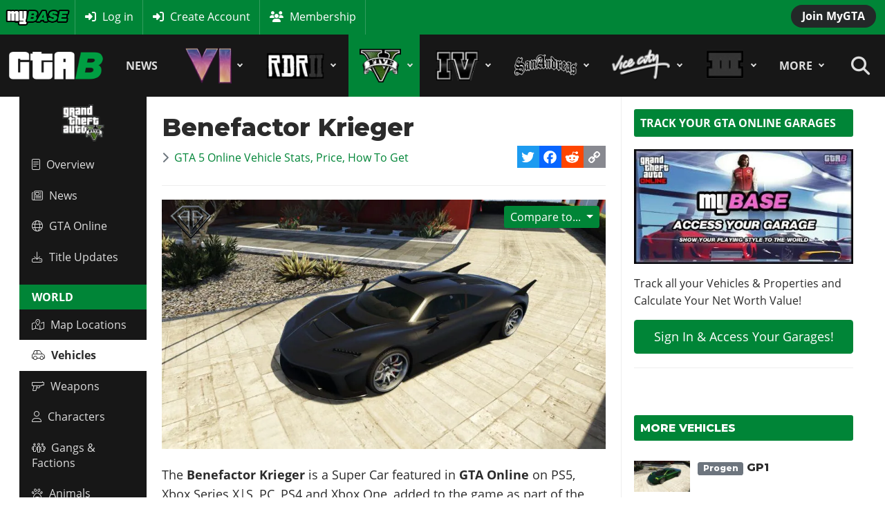

--- FILE ---
content_type: text/html; charset=utf-8
request_url: https://www.gtabase.com/grand-theft-auto-v/vehicles/krieger
body_size: 25740
content:
<!DOCTYPE html>
<html lang="en-gb" dir="ltr">
<head>
<meta charset="utf-8">
<meta name="author" content="Andy Badwool">
<meta name="viewport" content="width=device-width, initial-scale=1">
<meta name="description" content="Everything on the Krieger vehicle in GTA 5 &amp; GTA Online, including Statistics, Price, Top Speed, How to Get it, the Krieger in real life, and more.">
<link rel="dns-prefetch" href="https://www.gamesatlas.com">
<link rel="preconnect" href="https://fonts.gstatic.com" crossorigin>
<link rel="preconnect" href="https://www.gamesatlas.com">
<link rel="modulepreload" href="/media/modals/js/script.min.js?a2a290" fetchpriority="low">
<link rel="modulepreload" href="/media/vendor/bootstrap/js/dropdown.min.js?5.3.2" fetchpriority="low">
<link rel="modulepreload" href="/media/system/js/keepalive.min.js?08e025" fetchpriority="low">
<link rel="modulepreload" href="/media/com_finder/js/finder.min.js?5729ed" fetchpriority="low">
<link rel="modulepreload" href="/media/system/js/messages.min.js?7a5169" fetchpriority="low">
<link href="https://fonts.googleapis.com/css2?family=Montserrat:wght@800&display=swap" media="all" rel="preload" as="style" onload="this.rel='stylesheet'">
<title>Benefactor Krieger | GTA 5 Online Vehicle Stats, Price, How To Get</title>
<link href="https://www.gtabase.com/index.php?option=com_finder&amp;view=search&amp;format=opensearch&amp;Itemid=102" rel="search" title="OpenSearch GTA Base" type="application/opensearchdescription+xml">
<link href="/favicon.ico" rel="icon" type="image/vnd.microsoft.icon">
<link rel="stylesheet" href="/media/com_jchoptimize/cache/css/489897b699def729918b3416d2f3ce76d012eaa491c61b9df7271d49fe270f64.css" data-file="lib-42">
<link rel="stylesheet" href="/media/com_jchoptimize/cache/css/489897b699def729918b3416d2f3ce76d79444fb0d3bfbed51ec647ea7594ab7.css" data-file="ignitegallery-42">
<link rel="stylesheet" href="/media/com_jchoptimize/cache/css/489897b699def729918b3416d2f3ce76122c51d0072b2e152ee801946e8fcbf7.css" data-file="style.min">
<link rel="stylesheet" href="/media/com_jchoptimize/cache/css/489897b699def729918b3416d2f3ce7625e96ccf085f18cb553f6a776cd46a11.css" data-file="theme-dark.min">
<link rel="stylesheet" href="/media/com_jchoptimize/cache/css/489897b699def729918b3416d2f3ce76e8200fed79422079a303ee04e21cbbf8.css" data-file="joomla-alert.min">
<link rel="stylesheet" href="/media/com_jchoptimize/cache/css/489897b699def729918b3416d2f3ce76974ed0dfbdfcdf3db845aa79606cfe06.css" data-file="addtoany">
<link rel="stylesheet" href="/media/com_jchoptimize/cache/css/489897b699def729918b3416d2f3ce765047f85646d0ee105b955c3298266055.css" data-file="style">
<link rel="stylesheet" href="/media/com_jchoptimize/cache/css/489897b699def729918b3416d2f3ce76d9055f429b523fa832404033242afe81.css" data-file="style">
<link rel="stylesheet" href="/media/com_jchoptimize/cache/css/489897b699def729918b3416d2f3ce76c4bf8911b2dac40dbe1f1834c69afba9.css" data-file="tribute">
<link rel="stylesheet" href="/media/com_jchoptimize/cache/css/489897b699def729918b3416d2f3ce76bad839497158236d4d39ffa1eb4360fd.css" data-file="style">
<script type="application/json" class="joomla-script-options new">{"joomla.jtext":{"MDL_MODALTXT_CLOSE":"close","MDL_MODALTXT_PREVIOUS":"previous","MDL_MODALTXT_NEXT":"next","RLTA_BUTTON_SCROLL_LEFT":"Scroll buttons to the left","RLTA_BUTTON_SCROLL_RIGHT":"Scroll buttons to the right","MOD_FINDER_SEARCH_VALUE":"Search &hellip;","ERROR":"Error","MESSAGE":"Message","NOTICE":"Notice","WARNING":"Warning","JCLOSE":"Close","JOK":"OK","JOPEN":"Open"},"rl_modals":{"theme":"dark","dimensionsIncludeTitle":0,"closeOnOutsideClick":true,"position":"center","showCountdown":true,"slideshow":0,"slideshowInterval":5000,"slideshowResume":true,"slideshowResumeTimeout":5000,"pagination":"buttons","paginationAsImages":true,"paginationTextDivider":"/","openEffect":"zoom","closeEffect":"zoom","nextEffect":"slideForward","previousEffect":"slideBackward","disableOnNarrow":false,"disableBasedOn":"window","disableBreakPoint":576},"bootstrap.dropdown":{".dropdown-toggle":{"flip":true,"boundary":"scrollParent","reference":"toggle","display":"static","popperConfig":true}},"system.paths":{"root":"","rootFull":"https://www.gtabase.com/","base":"","baseFull":"https://www.gtabase.com/"},"csrf.token":"c41825dd354faa217561527e5089a746","system.keepalive":{"interval":3600000,"uri":"/index.php?option=com_ajax&amp;format=json"}}</script>
<meta property="og:locale" content="en_GB" class="4SEO_ogp_tag">
<meta property="og:url" content="https://www.gtabase.com/grand-theft-auto-v/vehicles/krieger" class="4SEO_ogp_tag">
<meta property="og:site_name" content="GTA Base" class="4SEO_ogp_tag">
<meta property="og:type" content="article" class="4SEO_ogp_tag">
<meta property="og:title" content="Benefactor Krieger | GTA 5 Online Vehicle Stats, Price, How To Get" class="4SEO_ogp_tag">
<meta property="og:description" content="Everything on the Krieger vehicle in GTA 5 & GTA Online, including Statistics, Price, Top Speed, How to Get it, the Krieger in real life, and more." class="4SEO_ogp_tag">
<meta property="fb:app_id" content="966242223397117" class="4SEO_ogp_tag">
<meta property="og:image" content="https://www.gtabase.com/images/gta-5/vehicles/super/main/krieger.jpg" class="4SEO_ogp_tag">
<meta property="og:image:width" content="974" class="4SEO_ogp_tag">
<meta property="og:image:height" content="548" class="4SEO_ogp_tag">
<meta property="og:image:secure_url" content="https://www.gtabase.com/images/gta-5/vehicles/super/main/krieger.jpg" class="4SEO_ogp_tag">
<meta name="twitter:card" content="summary_large_image" class="4SEO_tcards_tag">
<meta name="twitter:site" content="@GTABase" class="4SEO_tcards_tag">
<meta name="twitter:url" content="https://www.gtabase.com/grand-theft-auto-v/vehicles/krieger" class="4SEO_tcards_tag">
<meta name="twitter:title" content="Benefactor Krieger | GTA 5 Online Vehicle Stats, Price, How To Get" class="4SEO_tcards_tag">
<meta name="twitter:description" content="Everything on the Krieger vehicle in GTA 5 & GTA Online, including Statistics, Price, Top Speed, How to Get it, the Krieger in real life, and more." class="4SEO_tcards_tag">
<meta name="twitter:image" content="https://www.gtabase.com/images/gta-5/vehicles/super/main/krieger.jpg" class="4SEO_tcards_tag">
<link rel="canonical" href="https://www.gtabase.com/grand-theft-auto-v/vehicles/krieger" class="4SEO_auto_canonical">
<link rel="preload" as="font" type="font/woff2" href="https://www.gamesatlas.com/templates/SDH_J4/fonts/open-sans-v18-latin-regular.woff2" crossorigin>
<link rel="preload" as="font" type="font/woff2" href="https://www.gamesatlas.com/templates/SDH_J4/fonts/open-sans-v18-latin-700.woff2" crossorigin>
<link rel="preload" as="font" type="font/woff2" href="https://www.gamesatlas.com/templates/SDH_J4/fonts/fontawesome-pro/fa-light-300.woff2" crossorigin>
<link rel="stylesheet" href="/media/com_jchoptimize/cache/css/489897b699def729918b3416d2f3ce7669646bab4edeeaf84f723bdfbf46bb0c.css" data-file="fontawesome-custom">
<link rel="stylesheet" href="/media/com_jchoptimize/cache/css/489897b699def729918b3416d2f3ce7672478f58602463c740002e9693321ccd.css" data-file="bootstrap">
<link rel="stylesheet" href="/media/com_jchoptimize/cache/css/489897b699def729918b3416d2f3ce7677ef720cbebe48430bf95842015d444a.css" data-file="template">
<link rel="stylesheet" href="/media/com_jchoptimize/cache/css/489897b699def729918b3416d2f3ce7677bf799918981031a2a6915d7aefeeea.css" data-file="cssmenu">
<link rel="stylesheet" href="/media/com_jchoptimize/cache/css/489897b699def729918b3416d2f3ce76eab4c5d021eafd228d11dbf02e59d49f.css" data-file="content">
<link rel="stylesheet" href="/media/com_jchoptimize/cache/css/489897b699def729918b3416d2f3ce76e12ec35aa78f91b951768d386bb20521.css" data-file="misc">
<link rel="stylesheet" href="/media/com_jchoptimize/cache/css/489897b699def729918b3416d2f3ce769098c4ed36884cf79c789d72667460a5.css" data-file="gtabase_green">
<link rel="apple-touch-icon" sizes="180x180" href="/apple-touch-icon.png?2024-08">
<link rel="icon" type="image/png" sizes="32x32" href="/favicon-32x32.png?2024-08">
<link rel="icon" type="image/png" sizes="16x16" href="/favicon-16x16.png?2024-08">
<link rel="icon" type="image/png" sizes="192x192" href="/android-chrome-192x192.png?2024-08">
<link rel="manifest" href="/site.webmanifest?2024-08">
<link rel="mask-icon" href="/safari-pinned-tab.svg?2024-08" color="#008537">
<link rel="shortcut icon" href="/favicon.ico?2024-08">
<meta name="apple-mobile-web-app-title" content="GTA Base">
<meta name="application-name" content="GTA Base">
<meta name="msapplication-TileColor" content="#008537">
<meta name="theme-color" content="#008537">
<script async data-noptimize="1" data-cfasync="false" src="//scripts.mediavine.com/tags/gta-base.js"></script>
<meta http-equiv="Content-Security-Policy" content="block-all-mixed-content">
<link rel="stylesheet" href="/media/com_jchoptimize/cache/css/489897b699def729918b3416d2f3ce7663619d1600bd49a3d5af3e9c724a9d2f.css" data-file="style">
	<meta name="robots" content="max-snippet:-1, max-image-preview:large, max-video-preview:-1" class="4SEO_robots_tag">
	<script type="application/ld+json" class="4SEO_structured_data_breadcrumb">{
    "@context": "http://schema.org",
    "@type": "BreadcrumbList",
    "itemListElement": [
        {
            "@type": "listItem",
            "position": 1,
            "name": "Home",
            "item": "https://www.gtabase.com/"
        },
        {
            "@type": "listItem",
            "position": 2,
            "name": "GTA 5 & Online",
            "item": "https://www.gtabase.com/grand-theft-auto-v/"
        },
        {
            "@type": "listItem",
            "position": 3,
            "name": "Vehicles",
            "item": "https://www.gtabase.com/grand-theft-auto-v/vehicles/"
        }
    ]
}</script>
<script type="application/ld+json" class="4SEO_structured_data_page">{
    "@context": "http://schema.org",
    "@graph": [
        {
            "@type": "Article",
            "author": {
                "@id": "https://www.gtabase.com/#andy_badwool_450f99a22a"
            },
            "dateModified": "2020-12-15T14:32:28Z",
            "datePublished": "2019-09-01T08:47:00Z",
            "description": "Everything on the Krieger vehicle in GTA 5 & GTA Online, including Statistics, Price, Top Speed, How to Get it, the Krieger in real life, and more.",
            "headline": "Benefactor Krieger | GTA 5 Online Vehicle Stats, Price, How To Get",
            "image": [
                {
                    "@type": "ImageObject",
                    "url": "https://www.gtabase.com/images/gta-5/vehicles/super/main/krieger.jpg",
                    "caption": "",
                    "description": "",
                    "width": 974,
                    "height": 548
                }
            ],
            "inLanguage": "en-GB",
            "mainEntityOfPage": {
                "@type": "WebPage",
                "url": "https://www.gtabase.com/grand-theft-auto-v/vehicles/krieger"
            },
            "publisher": {
                "@id": "https://www.gtabase.com/#defaultPublisher"
            },
            "url": "https://www.gtabase.com/grand-theft-auto-v/vehicles/krieger"
        },
        {
            "@type": "Person",
            "name": "Andy Badwool",
            "@id": "https://www.gtabase.com/#andy_badwool_450f99a22a"
        },
        {
            "@id": "https://www.gtabase.com/#defaultPublisher",
            "@type": "Organization",
            "url": "https://www.gtabase.com/",
            "logo": {
                "@id": "https://www.gtabase.com/#defaultLogo"
            },
            "name": "GTA Base"
        },
        {
            "@id": "https://www.gtabase.com/#defaultLogo",
            "@type": "ImageObject",
            "url": "https://www.gtabase.com/images/resources/gtabase-logo-orange-2.png",
            "width": 390,
            "height": 180
        }
    ]
}</script></head>
<body id="bd"  class="">
<noscript class="4SEO_analytics_rule_3"><iframe src="https://www.googletagmanager.com/ns.html?id=GTM-PQSDBKX" height="0" width="0" style="display:none;visibility:hidden"></iframe></noscript>
<a id="Top"></a>
<ul class="accessibility">
<li><a href="#ja-current-content" title="Skip to content">Skip to content</a></li>
<li><a href="#ja-mainnav" title="Skip to main navigation">Skip to main navigation</a></li>
<li><a href="#ja-col1" title="Skip to 1st column">Skip to 1st column</a></li>
<li><a href="#ja-sidebar" title="Skip to 2nd column">Skip to 2nd column</a></li>
</ul>
<!-- BEGIN: HEADER -->
<header id="ja-header-main">
<!-- USER BAR -->
<div id="ja-topnav">
<div class="ja-header-wrapper">
<nav class="dropdown user-dropdown">
<a href="/membership/" class="btn btn-primary create-account">Join MyGTA</a>
</nav>
<nav class="user-navigation">
<ul class="nav pull-left">
<li class="mybase-logo">
<a href="/membership/" title="MyBase Membership">
																	MyBase
									</a>
</li>
</ul>
<ul class="mod-menu mod-list -nav">
<li class="nav-item item-727 icon-enter"><a href="/login/" class="icon-enter">Log in</a></li><li class="nav-item item-728 icon-signup no_mobile"><a href="/membership/free/sign-up" class="icon-signup no_mobile">Create Account</a></li><li class="nav-item item-804 icon-users no_mobile"><a href="/membership/" class="icon-users no_mobile">Membership</a></li></ul>
</nav>
</div>
</div>
<!-- BEGIN: MAIN NAVIGATION -->
<div id="ja-mainnav">
<div class="ja-header-wrapper">
<div class="flex-container">
<!-- LOGO -->
<div id="ja-logo">
<a href="/" class="site-logo" title="GTA Base">
<img src="/images/resources/gtabase-logo-simple-green.png" alt="GTA Base" title="GTA Base" width="390" height="180">
</a>
</div>
<!-- MAIN MENU -->
<nav id="cssmenu"><ul class="mod-menu mod-list game-menu nav-pills">
<li class="nav-item item-101 default menu-item-home"><a href="/" class="menu-item-home">Home</a></li><li class="nav-item item-169"><a href="/news/" >News</a></li><li class="nav-item item-1234 deeper parent mega-menu gta6-menu"><a href="/gta-6/" class="mega-menu gta6-menu"><img src="/images/jch-optimize/ng/images_games_menu_gta-6-2.webp" alt="GTA 6" width="75" height="80" loading="eager"><span class="image-title">GTA 6</span></a><ul class="mod-menu__sub list-unstyled"><li class="nav-item item-1823 hide_top header-game-logo"><a href="/gta-6/" class="hide_top header-game-logo"><img src="/images/jch-optimize/ng/images_games_logo_gta-6.webp" alt="Game Logo" width="300" height="110" loading="eager"></a></li><li class="nav-item item-1417 show_mobile"><a href="/gta-6/" class="show_mobile"><span class="p-2 fa-light fa-memo" aria-hidden="true"></span>Overview</a></li><li class="nav-item item-2029 show_mobile"><a href="/grand-theft-auto-6/" class="show_mobile"><span class="p-2 fa-light fa-list" aria-hidden="true"></span>Features</a></li><li class="nav-item item-546 show_mobile"><a href="/gta-6/news/" class="show_mobile"><span class="p-2 fa-light fa-newspaper" aria-hidden="true"></span>News</a></li><li class="nav-item item-1458 show_mobile"><a href="/gta-6/screenshots/" class="show_mobile"><span class="p-2 fa-light fa-image" aria-hidden="true"></span>Screenshots</a></li><li class="nav-item item-1307 show_mobile"><a href="/gta-6/map/" class="show_mobile"><span class="p-2 fa-light fa-map-location-dot" aria-hidden="true"></span>Map Locations</a></li><li class="nav-item item-1418 show_mobile"><a href="/gta-6/vehicles/" class="show_mobile"><span class="p-2 fa-light fa-car-side" aria-hidden="true"></span>Vehicles</a></li><li class="nav-item item-1448 show_mobile"><a href="/gta-6/weapons/" class="show_mobile"><span class="p-2 fa-light fa-gun" aria-hidden="true"></span>Weapons</a></li><li class="nav-item item-1416 show_mobile"><a href="/gta-6/characters/" class="show_mobile"><span class="p-2 fa-light fa-user" aria-hidden="true"></span>Characters</a></li><li class="nav-item item-1554 show_mobile"><a href="/gta-6/animals/" class="show_mobile"><span class="p-2 fa-light fa-paw" aria-hidden="true"></span>Animals</a></li><li class="nav-item item-2027 show_mobile"><a href="/gta-6/missions/" class="show_mobile"><span class="p-2 fa-light fa-list" aria-hidden="true"></span>Missions</a></li><li class="nav-item item-2028"><a href="/gta-6/side-missions/" ><span class="p-2 fa-light fa-medal" aria-hidden="true"></span>Activities</a></li><li class="nav-item item-2040 show_mobile"><a href="/gta-6/properties/" class="show_mobile"><span class="p-2 fa-light fa-house" aria-hidden="true"></span>Properties</a></li><li class="nav-item item-1306"><a href="/gta-6/release-date/" ><span class="p-2 fa-light fa-calendar" aria-hidden="true"></span>Release Date</a></li><li class="nav-item item-1419"><a href="/gta-6/gta-6-cheats-ps5-cheat-codes" ><span class="p-2 fa-light fa-star" aria-hidden="true"></span>Cheats PS5</a></li><li class="nav-item item-1420"><a href="/gta-6/gta-6-cheats-xbox-series-xs-cheat-codes" ><span class="p-2 fa-light fa-star" aria-hidden="true"></span>Cheats Xbox</a></li><li class="nav-item item-1421 hide_top"><a href="/gta-6/gta-6-cheats-pc-full-list-of-cheat-codes" class="hide_top"><span class="p-2 fa-light fa-star" aria-hidden="true"></span>Cheats PC</a></li><li class="nav-item item-1460 show_mobile"><a href="/gta-6/artworks/" class="show_mobile"><span class="p-2 fa-light fa-image-portrait" aria-hidden="true"></span>Artworks</a></li><li class="nav-item item-1459"><a href="/gta-6/videos/" ><span class="p-2 fa-light fa-video" aria-hidden="true"></span>Videos</a></li><li class="nav-item item-2031"><a href="/gta-6/radio-stations/" ><span class="p-2 fa-light fa-music" aria-hidden="true"></span>Soundtrack</a></li><li class="nav-item item-1461 hide_top"><a href="/gta-6/covers/" class="hide_top"><span class="p-2 fa-light fa-image-portrait" aria-hidden="true"></span>Cover</a></li></ul></li><li class="nav-item item-177 deeper parent mega-menu rdr2-menu"><a href="/red-dead-redemption-2/" class="mega-menu rdr2-menu"><img src="/images/jch-optimize/ng/images_games_menu_red-dead-redemption-2.webp" alt="Red Dead 2" width="94" height="80"><span class="image-title">Red Dead 2</span></a><ul class="mod-menu__sub list-unstyled"><li class="nav-item item-176 hide_top header-game-logo"><a href="/red-dead-redemption-2/" class="hide_top header-game-logo"><img src="/images/jch-optimize/ng/images_games_logo_red-dead-redemption-2.webp" alt="Game Logo" width="300" height="110"></a></li><li class="nav-item item-175  show_mobile"><a href="/red-dead-redemption-2/" class=" show_mobile">Overview</a></li><li class="nav-item item-1444 show_mobile"><a href="/red-dead-redemption-2/news/" class="show_mobile">News</a></li><li class="nav-item item-474  show_mobile"><a href="/red-dead-online/" class=" show_mobile">Red Dead Online</a></li><li class="nav-item item-508  show_mobile"><a href="/red-dead-redemption-2/title-updates/" class=" show_mobile">Title Updates</a></li><li class="nav-item item-336 parent reddead"><a href="/red-dead-redemption-2/map-locations/" class="parent reddead"><img src="/images/red-dead-redemption-2/resources/world.png" alt="World" width="76" height="26"></a></li><li class="nav-item item-325"><a href="/red-dead-redemption-2/map-locations/" >Map Locations</a></li><li class="nav-item item-348  show_mobile"><a href="/red-dead-redemption-2/horses/" class=" show_mobile">Horses</a></li><li class="nav-item item-328 hide_top"><a href="/red-dead-redemption-2/animals/horse-breeds/" class="hide_top">Horse Breeds</a></li><li class="nav-item item-323  show_mobile"><a href="/red-dead-redemption-2/weapons/" class=" show_mobile">Weapons</a></li><li class="nav-item item-327  show_mobile"><a href="/red-dead-redemption-2/animals/" class=" show_mobile">Animals</a></li><li class="nav-item item-319  show_mobile"><a href="/red-dead-redemption-2/characters/" class=" show_mobile">Characters</a></li><li class="nav-item item-420"><a href="/red-dead-redemption-2/gangs/" >Gangs &amp; Factions</a></li><li class="nav-item item-513 hide_top"><a href="/red-dead-redemption-2/vehicles/" class="hide_top">Vehicles</a></li><li class="nav-item item-334 parent reddead"><a href="/red-dead-redemption-2/guides/" class="parent reddead"><img src="/images/red-dead-redemption-2/resources/guides.png" alt="Guides" width="84" height="26"></a></li><li class="nav-item item-338 show_mobile"><a href="/red-dead-redemption-2/guides/red-dead-redemption-2-100-completion-guide-checklist" class="show_mobile">100% Completion</a></li><li class="nav-item item-335 show_mobile"><a href="/red-dead-redemption-2/missions/" class="show_mobile">Story Missions</a></li><li class="nav-item item-439 show_mobile"><a href="/red-dead-redemption-2/strangers/" class="show_mobile">Stranger Missions</a></li><li class="nav-item item-339  show_mobile"><a href="/red-dead-redemption-2/guides/red-dead-redemption-2-cheat-codes-ps4-xbox-one" class=" show_mobile">Cheat Codes</a></li><li class="nav-item item-329"><a href="/red-dead-redemption-2/guides/red-dead-redemption-2-achievements-trophies-full-list-ps4-xbox-one" >Achievements</a></li><li class="nav-item item-345 hide_top"><a href="/red-dead-redemption-2/guides/red-dead-redemption-2-hunting-guide-tracking-animals-meat-quality-types" class="hide_top">Hunting Guide</a></li><li class="nav-item item-346 hide_top"><a href="/red-dead-redemption-2/guides/red-dead-redemption-2-fishing-guide-how-to-fish-bait-and-fishing-tips" class="hide_top">Fishing Guide</a></li><li class="nav-item item-878 hide_top"><a href="/red-dead-redemption-2/activities/" class="hide_top">Table Games</a></li><li class="nav-item item-436 hide_top"><a href="/red-dead-redemption-2/cigarette-cards/" class="hide_top">Cigarette Cards</a></li><li class="nav-item item-399 parent reddead"><a href="/red-dead-online/" class="parent reddead"><img src="/images/red-dead-redemption-2/resources/online.png" alt="Red Dead Online" width="83" height="26"></a></li><li class="nav-item item-509 hide_top "><a href="/red-dead-online/" class="hide_top ">Overview</a></li><li class="nav-item item-397 show_mobile"><a href="/red-dead-redemption-2/online-jobs/" class="show_mobile">Online Jobs</a></li><li class="nav-item item-544 show_mobile"><a href="/red-dead-redemption-2/online/all-specialist-roles-in-red-dead-online-frontier-pursuits-guide-bounty-hunter-trader-collector" class="show_mobile">Specialist Roles</a></li><li class="nav-item item-416 hide_top "><a href="/news/red-dead-redemption-2/online/red-dead-online-all-awards-full-list-of-online-award-challenges-in-rdr2" class="hide_top ">Awards Challenges</a></li><li class="nav-item item-418 hide_top "><a href="/news/red-dead-redemption-2/online/red-dead-online-ranks-unlocks-full-list-of-unlockable-rewards" class="hide_top ">Ranks &amp; Unlocks</a></li><li class="nav-item item-400 hide_top "><a href="/news/red-dead-redemption-2/online/red-dead-online-ability-cards-full-list-of-character-abilities-loadout" class="hide_top ">Ability Cards</a></li><li class="nav-item item-403 hide_top "><a href="/red-dead-redemption-2/online/red-dead-online-free-roam-events-missions-challenges-awards" class="hide_top ">Free Roam Events</a></li><li class="nav-item item-575"><a href="/red-dead-redemption-2/properties/" >Camp &amp; Properties</a></li><li class="nav-item item-337 parent reddead"><a href="/red-dead-redemption-2/screenshots/" class="parent reddead"><img src="/images/red-dead-redemption-2/resources/media.png" alt="Media" width="69" height="26"></a></li><li class="nav-item item-179"><a href="/red-dead-redemption-2/screenshots/" >Screenshots</a></li><li class="nav-item item-181"><a href="/red-dead-redemption-2/videos/" >Videos</a></li><li class="nav-item item-315"><a href="/red-dead-redemption-2/artworks/" >Artworks</a></li><li class="nav-item item-316 hide_top "><a href="/red-dead-redemption-2/covers/" class="hide_top ">Cover</a></li><li class="nav-item item-514"><a href="/red-dead-redemption-2/guides/red-dead-redemption-2-soundtrack-full-songs-music-list" >Soundtrack &amp; Music</a></li><li class="nav-item item-473 hide_top "><a href="/red-dead-redemption-2/artworks/original/" class="hide_top ">Community Fan Art</a></li><li class="nav-item item-349 hide_top "><a href="/red-dead-redemption-2/photos/" class="hide_top ">Community Photos</a></li></ul></li><li class="nav-item item-170 active deeper parent mega-menu gta5-menu"><a href="/grand-theft-auto-v/" class="mega-menu gta5-menu"><img src="/images/jch-optimize/ng/images_games_menu_gta-5.webp" alt="GTA 5 &amp;amp; Online" width="67" height="80"><span class="image-title">GTA 5 &amp; Online</span></a><ul class="mod-menu__sub list-unstyled"><li class="nav-item item-173 hide_top header-game-logo"><a href="/grand-theft-auto-v/" class="hide_top header-game-logo"><img src="/images/jch-optimize/ng/images_games_logo_gta-5.webp" alt="Game Logo" width="300" height="110" loading="eager"></a></li><li class="nav-item item-150  show_mobile"><a href="/grand-theft-auto-v/" class=" show_mobile"><span class="p-2 fa-light fa-memo" aria-hidden="true"></span>Overview</a></li><li class="nav-item item-1445 show_mobile"><a href="/grand-theft-auto-v/news/" class="show_mobile"><span class="p-2 fa-light fa-newspaper" aria-hidden="true"></span>News</a></li><li class="nav-item item-1258 show_mobile"><a href="/gta-online/" class="show_mobile"><span class="p-2 fa-light fa-globe" aria-hidden="true"></span>GTA Online</a></li><li class="nav-item item-270  show_mobile"><a href="/grand-theft-auto-v/title-updates/" class=" show_mobile"><span class="p-2 fa-light fa-download" aria-hidden="true"></span>Title Updates</a></li><li class="nav-item item-1425 menu-header hide_top"><a href="/grand-theft-auto-v/" class="menu-header hide_top">World</a></li><li class="nav-item item-2008 show_mobile"><a href="/grand-theft-auto-v/map-locations/" class="show_mobile"><span class="p-2 fa-light fa-map-location-dot" aria-hidden="true"></span>Map Locations</a></li><li class="nav-item item-174 current active  show_mobile"><a href="/grand-theft-auto-v/vehicles/" class=" show_mobile" aria-current="location"><span class="p-2 fa-light fa-car-side" aria-hidden="true"></span>Vehicles</a></li><li class="nav-item item-318  show_mobile"><a href="/grand-theft-auto-v/weapons/" class=" show_mobile"><span class="p-2 fa-light fa-gun" aria-hidden="true"></span>Weapons</a></li><li class="nav-item item-624  show_mobile"><a href="/grand-theft-auto-v/characters/" class=" show_mobile"><span class="p-2 fa-light fa-user" aria-hidden="true"></span>Characters</a></li><li class="nav-item item-1409"><a href="/grand-theft-auto-v/gangs/" ><span class="p-2 fa-light fa-people-group" aria-hidden="true"></span>Gangs &amp; Factions</a></li><li class="nav-item item-573"><a href="/grand-theft-auto-v/animals/" ><span class="p-2 fa-light fa-paw" aria-hidden="true"></span>Animals</a></li><li class="nav-item item-271 menu-header hide_top"><a href="/grand-theft-auto-v/guides/" class="menu-header hide_top">Guides</a></li><li class="nav-item item-1433 show_mobile"><a href="/grand-theft-auto-v/guides/gta-5-100-completion-guide-checklist" class="show_mobile"><span class="p-2 fa-light fa-list-check" aria-hidden="true"></span>100% Completion</a></li><li class="nav-item item-928  show_mobile"><a href="/grand-theft-auto-v/missions/" class=" show_mobile"><span class="p-2 fa-light fa-list" aria-hidden="true"></span>Story Missions</a></li><li class="nav-item item-931"><a href="/grand-theft-auto-v/strangers/" ><span class="p-2 fa-light fa-people-group" aria-hidden="true"></span>Strangers &amp; Freaks</a></li><li class="nav-item item-1422"><a href="/grand-theft-auto-v/side-missions/" ><span class="p-2 fa-light fa-medal" aria-hidden="true"></span>Hobbies &amp; Pastimes</a></li><li class="nav-item item-243 show_mobile"><a href="/grand-theft-auto-v/properties/" class="show_mobile"><span class="p-2 fa-light fa-house" aria-hidden="true"></span>Story Properties</a></li><li class="nav-item item-1407  show_mobile"><a href="/grand-theft-auto-v/gta-5-cheats-ps5-ps4-ps3-cheat-codes" class=" show_mobile"><span class="p-2 fa-light fa-star" aria-hidden="true"></span>Cheats PS</a></li><li class="nav-item item-206 hide_top show_mobile"><a href="/grand-theft-auto-v/gta-5-cheats-xbox-one-series-xs-360-cheat-codes" class="hide_top show_mobile"><span class="p-2 fa-light fa-star" aria-hidden="true"></span>Cheats Xbox</a></li><li class="nav-item item-1408 hide_top "><a href="/grand-theft-auto-v/gta-5-cheats-pc-full-list-of-cheat-codes" class="hide_top "><span class="p-2 fa-light fa-star" aria-hidden="true"></span>Cheats PC</a></li><li class="nav-item item-269 hide_top"><a href="/grand-theft-auto-v/guides/gta-v-achievements-trophies-full-list-ps4-xbox-one-ps3-xbox-360" class="hide_top"><span class="p-2 fa-light fa-trophy" aria-hidden="true"></span>Achievements</a></li><li class="nav-item item-2045 menu-header hide_top"><a href="/gta-online/" class="menu-header hide_top">GTA Online</a></li><li class="nav-item item-2046 hide_top "><a href="/gta-online/" class="hide_top "><span class="p-2 fa-light fa-globe" aria-hidden="true"></span>Overview</a></li><li class="nav-item item-1837  show_mobile"><a href="/gta-online/jobs/" class=" show_mobile"><span class="p-2 fa-light fa-briefcase" aria-hidden="true"></span>Online Jobs</a></li><li class="nav-item item-222  show_mobile"><a href="/gta-online/properties/" class=" show_mobile"><span class="p-2 fa-light fa-building" aria-hidden="true"></span>Online Properties</a></li><li class="nav-item item-377 hide_top "><a href="/gta-online/property-types/" class="hide_top "><span class="p-2 fa-light fa-buildings" aria-hidden="true"></span>Businesses</a></li><li class="nav-item item-541 hide_top"><a href="/grand-theft-auto-v/vehicles/comparison/" class="hide_top"><span class="p-2 fa-light fa-scale-unbalanced" aria-hidden="true"></span>Vehicle Comparison</a></li><li class="nav-item item-1426 menu-header hide_top"><a href="/grand-theft-auto-v/screenshots/" class="menu-header hide_top">Media</a></li><li class="nav-item item-245"><a href="/grand-theft-auto-v/radio-stations/" ><span class="p-2 fa-light fa-radio" aria-hidden="true"></span>Radio Stations</a></li><li class="nav-item item-172"><a href="/grand-theft-auto-v/screenshots/" ><span class="p-2 fa-light fa-image" aria-hidden="true"></span>Screenshots</a></li><li class="nav-item item-182"><a href="/grand-theft-auto-v/videos/" ><span class="p-2 fa-light fa-video" aria-hidden="true"></span>Videos</a></li><li class="nav-item item-267"><a href="/grand-theft-auto-v/artworks/" ><span class="p-2 fa-light fa-image-portrait" aria-hidden="true"></span>Artworks</a></li><li class="nav-item item-266 hide_top "><a href="/grand-theft-auto-v/covers/" class="hide_top "><span class="p-2 fa-light fa-image-portrait" aria-hidden="true"></span>Cover</a></li><li class="nav-item item-650 hide_top "><a href="/grand-theft-auto-v/mods/" class="hide_top "><span class="p-2 fa-light fa-user-police-tie" aria-hidden="true"></span>Police Mods</a></li></ul></li><li class="nav-item item-1046 deeper parent mega-menu"><a href="/grand-theft-auto-iv/" class="mega-menu"><img src="/images/jch-optimize/ng/images_games_menu_gta-4.webp" alt="GTA 4" width="70" height="80"><span class="image-title">GTA 4</span></a><ul class="mod-menu__sub list-unstyled"><li class="nav-item item-1050 hide_top header-game-logo"><a href="/grand-theft-auto-iv/" class="hide_top header-game-logo"><img src="/images/jch-optimize/ng/images_games_logo_gta-4.webp" alt="Game Logo" width="300" height="110"></a></li><li class="nav-item item-1047 show_mobile"><a href="/grand-theft-auto-iv/" class="show_mobile">Overview</a></li><li class="nav-item item-1269"><a href="/grand-theft-auto-iv/news/" >News &amp; Guides</a></li><li class="nav-item item-1052 show_mobile"><a href="/grand-theft-auto-iv/vehicles/" class="show_mobile">Vehicles</a></li><li class="nav-item item-1086 show_mobile"><a href="/grand-theft-auto-iv/weapons/" class="show_mobile">Weapons</a></li><li class="nav-item item-1151 show_mobile"><a href="/grand-theft-auto-iv/characters/" class="show_mobile">Characters</a></li><li class="nav-item item-1089"><a href="/grand-theft-auto-iv/gangs/" >Gangs &amp; Factions</a></li><li class="nav-item item-2009 show_mobile"><a href="/grand-theft-auto-iv/map-locations/" class="show_mobile">Map Locations</a></li><li class="nav-item item-1430 show_mobile"><a href="/grand-theft-auto-iv/gta-4-100-completion-guide-checklist" class="show_mobile">100% Completion</a></li><li class="nav-item item-1228 show_mobile"><a href="/grand-theft-auto-iv/missions/" class="show_mobile">Story Missions</a></li><li class="nav-item item-1414"><a href="/grand-theft-auto-iv/side-missions/" >Side Missions</a></li><li class="nav-item item-1388"><a href="/grand-theft-auto-iv/properties/" >Safehouses</a></li><li class="nav-item item-1405 show_mobile"><a href="/grand-theft-auto-iv/gta-4-cheats-xbox-360-ps3-pc-full-list-of-cheat-codes" class="show_mobile">Cheat Codes</a></li><li class="nav-item item-1486 show_mobile"><a href="/grand-theft-auto-iv/radio-stations/" class="show_mobile">Radio Stations</a></li><li class="nav-item item-2044 show_mobile hide_top"><a href="/grand-theft-auto-iv/multiplayer/" class="show_mobile hide_top">Multiplayer</a></li><li class="nav-item item-1275"><a href="/grand-theft-auto-iv/screenshots/gta-4/" >Screenshots</a></li><li class="nav-item item-1271"><a href="/grand-theft-auto-iv/videos/" >Videos</a></li><li class="nav-item item-1264"><a href="/grand-theft-auto-iv/artworks/gta-4/" >Artworks</a></li><li class="nav-item item-1994 hide_top "><a href="/grand-theft-auto-iv/covers/" class="hide_top ">Cover</a></li><li class="nav-item item-1161 hide_top header-game-logo"><a href="/grand-theft-auto-iv/the-lost-and-damned/" class="hide_top header-game-logo"><img src="/images/jch-optimize/ng/images_games_logo_gta-4-tlad.webp" alt="GTA IV: TLaD" width="300" height="110"></a></li><li class="nav-item item-1048 show_mobile"><a href="/grand-theft-auto-iv/the-lost-and-damned/" class="show_mobile">GTA IV: TLaD</a></li><li class="nav-item item-1163 hide_top "><a href="/grand-theft-auto-iv/vehicles/#attr.ct5.value=gta4-tlad" class="hide_top ">Vehicles</a></li><li class="nav-item item-1165 hide_top "><a href="/grand-theft-auto-iv/weapons/#gta4-tlad" class="hide_top ">Weapons</a></li><li class="nav-item item-1155 hide_top "><a href="/grand-theft-auto-iv/characters/tlad/" class="hide_top ">Characters</a></li><li class="nav-item item-1229 hide_top "><a href="/grand-theft-auto-iv/missions-tlad/" class="hide_top ">Missions</a></li><li class="nav-item item-1431 hide_top "><a href="/grand-theft-auto-iv/gta-iv-the-lost-and-damned-100-completion-guide-checklist" class="hide_top ">100% Completion</a></li><li class="nav-item item-1276 hide_top "><a href="/grand-theft-auto-iv/screenshots/tlad/" class="hide_top ">Screenshots</a></li><li class="nav-item item-1265 hide_top "><a href="/grand-theft-auto-iv/artworks/tlad/" class="hide_top ">Artworks</a></li><li class="nav-item item-1162 hide_top header-game-logo"><a href="/grand-theft-auto-iv/the-ballad-of-gay-tony/" class="hide_top header-game-logo"><img src="/images/games/logo/gta-4-tbogt.png" alt="GTA IV: TBoGT" width="300" height="110" loading="lazy"></a></li><li class="nav-item item-1049 show_mobile"><a href="/grand-theft-auto-iv/the-ballad-of-gay-tony/" class="show_mobile">GTA IV: TBoGT</a></li><li class="nav-item item-1164 hide_top "><a href="/grand-theft-auto-iv/vehicles/#attr.ct5.value=gta4-tbogt" class="hide_top ">Vehicles</a></li><li class="nav-item item-1166 hide_top "><a href="/grand-theft-auto-iv/weapons/#gta4-tbogt" class="hide_top ">Weapons</a></li><li class="nav-item item-1156 hide_top "><a href="/grand-theft-auto-iv/characters/tbogt/" class="hide_top ">Characters</a></li><li class="nav-item item-1230 hide_top "><a href="/grand-theft-auto-iv/missions-tbogt/" class="hide_top ">Missions</a></li><li class="nav-item item-1432 hide_top "><a href="/grand-theft-auto-iv/gta-iv-the-ballad-of-gay-tony-100-completion-guide-checklist" class="hide_top ">100% Completion</a></li><li class="nav-item item-1277 hide_top "><a href="/grand-theft-auto-iv/screenshots/tbogt/" class="hide_top ">Screenshots</a></li><li class="nav-item item-1266 hide_top "><a href="/grand-theft-auto-iv/artworks/tbogt/" class="hide_top ">Artworks</a></li></ul></li><li class="nav-item item-1260 deeper parent mega-menu"><a href="/gta-san-andreas/" class="mega-menu"><img src="/images/jch-optimize/ng/images_games_menu_gta-san-andreas.webp" alt="San Andreas" width="102" height="80"><span class="image-title">San Andreas</span></a><ul class="mod-menu__sub list-unstyled"><li class="nav-item item-1261 header-game-logo"><a href="/gta-san-andreas/" class="header-game-logo"><img src="/images/games/logo/gta-san-andreas.png" alt="Game Logo" width="300" height="110" loading="lazy"></a></li><li class="nav-item item-1262 show_mobile"><a href="/gta-san-andreas/" class="show_mobile">Overview</a></li><li class="nav-item item-1272"><a href="/gta-san-andreas/news/" >News &amp; Guides</a></li><li class="nav-item item-1304 show_mobile"><a href="/gta-san-andreas/vehicles/" class="show_mobile">Vehicles</a></li><li class="nav-item item-1351 show_mobile"><a href="/gta-san-andreas/weapons/" class="show_mobile">Weapons</a></li><li class="nav-item item-1382 show_mobile"><a href="/gta-san-andreas/characters/" class="show_mobile">Characters</a></li><li class="nav-item item-1411"><a href="/gta-san-andreas/gangs/" >Gangs &amp; Territories</a></li><li class="nav-item item-2010 show_mobile"><a href="/gta-san-andreas/map-locations/" class="show_mobile">Map Locations</a></li><li class="nav-item item-1429 show_mobile"><a href="/gta-san-andreas/guides/gta-san-andreas-100-completion-guide-full-checklist" class="show_mobile">100% Completion</a></li><li class="nav-item item-1389 show_mobile"><a href="/gta-san-andreas/missions/" class="show_mobile">Story Missions</a></li><li class="nav-item item-1390 show_mobile"><a href="/gta-san-andreas/side-missions/" class="show_mobile">Side Missions</a></li><li class="nav-item item-1387 show_mobile"><a href="/gta-san-andreas/properties/" class="show_mobile">Properties &amp; Assets</a></li><li class="nav-item item-1373 show_mobile"><a href="/gta-san-andreas/gta-san-andreas-cheats-ps5-ps4-ps3-ps2" class="show_mobile">Cheats PS</a></li><li class="nav-item item-1374 show_mobile"><a href="/gta-san-andreas/gta-san-andreas-cheats-xbox-360-xbox-one" class="show_mobile">Cheats Xbox</a></li><li class="nav-item item-1375"><a href="/gta-san-andreas/gta-san-andreas-cheats-pc-definitive-edition" >Cheats PC</a></li><li class="nav-item item-1360 hide_top"><a href="/gta-san-andreas/achievements-trophies-list-definitive-edition" class="hide_top">Achievements</a></li><li class="nav-item item-1488"><a href="/gta-san-andreas/radio-stations/" >Radio Stations</a></li><li class="nav-item item-1370"><a href="/gta-san-andreas/screenshots/" >Screenshots</a></li><li class="nav-item item-1981"><a href="/gta-san-andreas/videos/" >Videos</a></li><li class="nav-item item-1268"><a href="/gta-san-andreas/artworks/" >Artworks</a></li><li class="nav-item item-1995 hide_top "><a href="/gta-san-andreas/covers/" class="hide_top ">Cover</a></li></ul></li><li class="nav-item item-1352 deeper parent mega-menu gtavc-menu"><a href="/gta-vice-city/" class="mega-menu gtavc-menu"><img src="/images/jch-optimize/ng/images_games_menu_gta-vice-city.webp" alt="Vice City" width="94" height="80"><span class="image-title">Vice City</span></a><ul class="mod-menu__sub list-unstyled"><li class="nav-item item-1353 header-game-logo"><a href="/gta-vice-city/" class="header-game-logo"><img src="/images/games/logo/gta-vice-city.png" alt="Game Logo" width="300" height="110" loading="lazy"></a></li><li class="nav-item item-1354 show_mobile"><a href="/gta-vice-city/" class="show_mobile">Overview</a></li><li class="nav-item item-1355"><a href="/gta-vice-city/news/" >News &amp; Guides</a></li><li class="nav-item item-1357 show_mobile"><a href="/gta-vice-city/vehicles/" class="show_mobile">Vehicles</a></li><li class="nav-item item-1359 show_mobile"><a href="/gta-vice-city/weapons/" class="show_mobile">Weapons</a></li><li class="nav-item item-1383 show_mobile"><a href="/gta-vice-city/characters/" class="show_mobile">Characters</a></li><li class="nav-item item-1412"><a href="/gta-vice-city/gangs/" >Gangs &amp; Factions</a></li><li class="nav-item item-2011 show_mobile"><a href="/gta-vice-city/map-locations/" class="show_mobile">Map Locations</a></li><li class="nav-item item-1428 show_mobile"><a href="/gta-vice-city/guides/gta-vice-city-100-completion-guide-checklist-definitive-edition" class="show_mobile">100% Completion</a></li><li class="nav-item item-1391 show_mobile"><a href="/gta-vice-city/missions/" class="show_mobile">Story Missions</a></li><li class="nav-item item-1392 show_mobile"><a href="/gta-vice-city/side-missions/" class="show_mobile">Side Missions</a></li><li class="nav-item item-1386 show_mobile"><a href="/gta-vice-city/properties/" class="show_mobile">Properties &amp; Assets</a></li><li class="nav-item item-1376 show_mobile"><a href="/gta-vice-city/gta-vice-city-cheats-ps5-ps4-ps3-ps2" class="show_mobile">Cheats PS</a></li><li class="nav-item item-1377 show_mobile"><a href="/gta-vice-city/gta-vice-city-cheats-xbox-360-xbox-one" class="show_mobile">Cheats Xbox</a></li><li class="nav-item item-1378"><a href="/gta-vice-city/gta-vice-city-cheats-pc-definitive-edition" >Cheats PC</a></li><li class="nav-item item-1361 hide_top"><a href="/gta-vice-city/achievements-trophies-list-definitive-edition" class="hide_top">Achievements</a></li><li class="nav-item item-1489"><a href="/gta-vice-city/radio-stations/" >Radio Stations</a></li><li class="nav-item item-1371"><a href="/gta-vice-city/screenshots/" >Screenshots</a></li><li class="nav-item item-1982"><a href="/gta-vice-city/videos/" >Videos</a></li><li class="nav-item item-1356"><a href="/gta-vice-city/artworks/" >Artworks</a></li><li class="nav-item item-1996 hide_top "><a href="/gta-vice-city/covers/" class="hide_top ">Cover</a></li></ul></li><li class="nav-item item-1362 deeper parent mega-menu"><a href="/gta-3/" class="mega-menu"><img src="/images/jch-optimize/ng/images_games_menu_gta-3.webp" alt="GTA III" width="63" height="80"><span class="image-title">GTA III</span></a><ul class="mod-menu__sub list-unstyled"><li class="nav-item item-1363 header-game-logo"><a href="/gta-3/" class="header-game-logo"><img src="/images/games/logo/gta-3-tde.png" alt="Game Logo" width="300" height="110" loading="lazy"></a></li><li class="nav-item item-1364 show_mobile"><a href="/gta-3/" class="show_mobile">Overview</a></li><li class="nav-item item-1365"><a href="/gta-3/news/" >News &amp; Guides</a></li><li class="nav-item item-1366 show_mobile"><a href="/gta-3/vehicles/" class="show_mobile">Vehicles</a></li><li class="nav-item item-1367 show_mobile"><a href="/gta-3/weapons/" class="show_mobile">Weapons</a></li><li class="nav-item item-1384 show_mobile"><a href="/gta-3/characters/" class="show_mobile">Characters</a></li><li class="nav-item item-1413"><a href="/gta-3/gangs/" >Gangs &amp; Factions</a></li><li class="nav-item item-2013 show_mobile"><a href="/gta-3/map-locations/" class="show_mobile">Map Locations</a></li><li class="nav-item item-1427 show_mobile"><a href="/gta-3/guides/gta-iii-100-completion-guide-checklist-definitive-edition" class="show_mobile">100% Completion</a></li><li class="nav-item item-1393 show_mobile"><a href="/gta-3/missions/" class="show_mobile">Story Missions</a></li><li class="nav-item item-1394 show_mobile"><a href="/gta-3/side-missions/" class="show_mobile">Side Missions</a></li><li class="nav-item item-1385 show_mobile"><a href="/gta-3/properties/" class="show_mobile">Safehouses</a></li><li class="nav-item item-1379 show_mobile"><a href="/gta-3/gta-3-cheats-ps5-ps4-ps3-ps2" class="show_mobile">Cheats PS</a></li><li class="nav-item item-1380 show_mobile"><a href="/gta-3/gta-3-cheats-xbox-360-xbox-one" class="show_mobile">Cheats Xbox</a></li><li class="nav-item item-1381"><a href="/gta-3/gta-3-cheats-pc-definitive-edition" >Cheats PC</a></li><li class="nav-item item-1368 hide_top"><a href="/gta-3/achievements-trophies-list-definitive-edition" class="hide_top">Achievements</a></li><li class="nav-item item-1490"><a href="/gta-3/radio-stations/" >Radio Stations</a></li><li class="nav-item item-1372"><a href="/gta-3/screenshots/" >Screenshots</a></li><li class="nav-item item-1983"><a href="/gta-3/videos/" >Videos</a></li><li class="nav-item item-1369"><a href="/gta-3/artworks/" >Artworks</a></li><li class="nav-item item-1997 hide_top "><a href="/gta-3/covers/" class="hide_top ">Cover</a></li></ul></li><li class="nav-item item-568 deeper parent"><a href="#" >More</a><ul class="mod-menu__sub list-unstyled"><li class="nav-item item-1437 parent"><a href="/gta-vice-city-stories/" >GTA Vice City Stories</a></li><li class="nav-item item-1449 parent"><a href="/gta-liberty-city-stories/" >GTA Liberty City Stories</a></li><li class="nav-item item-1493 parent"><a href="/gta-chinatown-wars/" >GTA Chinatown Wars</a></li><li class="nav-item item-1503 parent"><a href="/gta-advance/" >GTA Advance</a></li><li class="nav-item item-1959"><a href="/games/" >All Games</a></li><li class="nav-item item-1989"><a href="/gallery/" >Media Gallery</a></li><li class="nav-item item-2018"><a href="/mybase/gta-online/" >MyBase: GTA Online</a></li><li class="nav-item item-2019"><a href="/mybase/red-dead-online/" >MyBase: Red Dead Online</a></li><li class="nav-item item-1002"><a href="/membership/" >VIP Membership</a></li><li class="nav-item item-205"><a href="/contact/" >Contact us</a></li><li class="nav-item item-608"><a href="/work-with-us/" >Work With Us</a></li></ul></li></ul>
</nav>
<!-- SEARCH -->
<div class="dropdown search-toggle">
<div class="dropdown-toggle icon-search" data-bs-toggle="dropdown"></div>
<div class="dropdown-menu">
<div id="ja-search" class="clearfix">
<form class="mod-finder js-finder-searchform form-search" action="/search" method="get" role="search">
<label for="mod-finder-searchword235" class="visually-hidden finder">Search</label><div class="mod-finder__search input-group"><input type="text" name="q" id="mod-finder-searchword235" class="js-finder-search-query form-control" value="" placeholder="Search &hellip;"><button class="btn btn-primary" type="submit"><span class="icon-search icon-white" aria-hidden="true"></span> Search</button></div>
</form>
</div>
</div>
</div>
</div>
</div>
</div>
<!-- END: MAIN NAVIGATION -->
</header>
<!-- END: HEADER -->
<div id="ja-wrapper" class="ja-wrapper">
<!-- BEGIN: HOME SPOTLIGHT -->
<!-- END: HOME SPOTLIGHT -->
<!-- BEGIN: LEFT COLUMN -->
<nav id="ja-col1">
<nav id="ja-subnav" class="submenu">
<ul class="mod-menu mod-list  game-menu">
<li class="nav-item item-173 hide_top header-game-logo"><a href="/grand-theft-auto-v/" class="hide_top header-game-logo"><img src="/images/jch-optimize/ng/images_games_logo_gta-5.webp" alt="Game Logo" width="300" height="110" loading="eager"></a></li><li class="nav-item item-150  show_mobile"><a href="/grand-theft-auto-v/" class=" show_mobile"><span class="p-2 fa-light fa-memo" aria-hidden="true"></span>Overview</a></li><li class="nav-item item-1445 show_mobile"><a href="/grand-theft-auto-v/news/" class="show_mobile"><span class="p-2 fa-light fa-newspaper" aria-hidden="true"></span>News</a></li><li class="nav-item item-1258 show_mobile"><a href="/gta-online/" class="show_mobile"><span class="p-2 fa-light fa-globe" aria-hidden="true"></span>GTA Online</a></li><li class="nav-item item-270  show_mobile"><a href="/grand-theft-auto-v/title-updates/" class=" show_mobile"><span class="p-2 fa-light fa-download" aria-hidden="true"></span>Title Updates</a></li><li class="nav-item item-1425 menu-header hide_top"><a href="/grand-theft-auto-v/" class="menu-header hide_top">World</a></li><li class="nav-item item-2008 show_mobile"><a href="/grand-theft-auto-v/map-locations/" class="show_mobile"><span class="p-2 fa-light fa-map-location-dot" aria-hidden="true"></span>Map Locations</a></li><li class="nav-item item-174 current active  show_mobile"><a href="/grand-theft-auto-v/vehicles/" class=" show_mobile" aria-current="location"><span class="p-2 fa-light fa-car-side" aria-hidden="true"></span>Vehicles</a></li><li class="nav-item item-318  show_mobile"><a href="/grand-theft-auto-v/weapons/" class=" show_mobile"><span class="p-2 fa-light fa-gun" aria-hidden="true"></span>Weapons</a></li><li class="nav-item item-624  show_mobile"><a href="/grand-theft-auto-v/characters/" class=" show_mobile"><span class="p-2 fa-light fa-user" aria-hidden="true"></span>Characters</a></li><li class="nav-item item-1409"><a href="/grand-theft-auto-v/gangs/" ><span class="p-2 fa-light fa-people-group" aria-hidden="true"></span>Gangs &amp; Factions</a></li><li class="nav-item item-573"><a href="/grand-theft-auto-v/animals/" ><span class="p-2 fa-light fa-paw" aria-hidden="true"></span>Animals</a></li><li class="nav-item item-271 menu-header hide_top"><a href="/grand-theft-auto-v/guides/" class="menu-header hide_top">Guides</a></li><li class="nav-item item-1433 show_mobile"><a href="/grand-theft-auto-v/guides/gta-5-100-completion-guide-checklist" class="show_mobile"><span class="p-2 fa-light fa-list-check" aria-hidden="true"></span>100% Completion</a></li><li class="nav-item item-928  show_mobile"><a href="/grand-theft-auto-v/missions/" class=" show_mobile"><span class="p-2 fa-light fa-list" aria-hidden="true"></span>Story Missions</a></li><li class="nav-item item-931"><a href="/grand-theft-auto-v/strangers/" ><span class="p-2 fa-light fa-people-group" aria-hidden="true"></span>Strangers &amp; Freaks</a></li><li class="nav-item item-1422"><a href="/grand-theft-auto-v/side-missions/" ><span class="p-2 fa-light fa-medal" aria-hidden="true"></span>Hobbies &amp; Pastimes</a></li><li class="nav-item item-243 show_mobile"><a href="/grand-theft-auto-v/properties/" class="show_mobile"><span class="p-2 fa-light fa-house" aria-hidden="true"></span>Story Properties</a></li><li class="nav-item item-1407  show_mobile"><a href="/grand-theft-auto-v/gta-5-cheats-ps5-ps4-ps3-cheat-codes" class=" show_mobile"><span class="p-2 fa-light fa-star" aria-hidden="true"></span>Cheats PS</a></li><li class="nav-item item-206 hide_top show_mobile"><a href="/grand-theft-auto-v/gta-5-cheats-xbox-one-series-xs-360-cheat-codes" class="hide_top show_mobile"><span class="p-2 fa-light fa-star" aria-hidden="true"></span>Cheats Xbox</a></li><li class="nav-item item-1408 hide_top "><a href="/grand-theft-auto-v/gta-5-cheats-pc-full-list-of-cheat-codes" class="hide_top "><span class="p-2 fa-light fa-star" aria-hidden="true"></span>Cheats PC</a></li><li class="nav-item item-269 hide_top"><a href="/grand-theft-auto-v/guides/gta-v-achievements-trophies-full-list-ps4-xbox-one-ps3-xbox-360" class="hide_top"><span class="p-2 fa-light fa-trophy" aria-hidden="true"></span>Achievements</a></li><li class="nav-item item-2045 menu-header hide_top"><a href="/gta-online/" class="menu-header hide_top">GTA Online</a></li><li class="nav-item item-2046 hide_top "><a href="/gta-online/" class="hide_top "><span class="p-2 fa-light fa-globe" aria-hidden="true"></span>Overview</a></li><li class="nav-item item-1837  show_mobile"><a href="/gta-online/jobs/" class=" show_mobile"><span class="p-2 fa-light fa-briefcase" aria-hidden="true"></span>Online Jobs</a></li><li class="nav-item item-222  show_mobile"><a href="/gta-online/properties/" class=" show_mobile"><span class="p-2 fa-light fa-building" aria-hidden="true"></span>Online Properties</a></li><li class="nav-item item-377 hide_top "><a href="/gta-online/property-types/" class="hide_top "><span class="p-2 fa-light fa-buildings" aria-hidden="true"></span>Businesses</a></li><li class="nav-item item-541 hide_top"><a href="/grand-theft-auto-v/vehicles/comparison/" class="hide_top"><span class="p-2 fa-light fa-scale-unbalanced" aria-hidden="true"></span>Vehicle Comparison</a></li><li class="nav-item item-1426 menu-header hide_top"><a href="/grand-theft-auto-v/screenshots/" class="menu-header hide_top">Media</a></li><li class="nav-item item-245"><a href="/grand-theft-auto-v/radio-stations/" ><span class="p-2 fa-light fa-radio" aria-hidden="true"></span>Radio Stations</a></li><li class="nav-item item-172"><a href="/grand-theft-auto-v/screenshots/" ><span class="p-2 fa-light fa-image" aria-hidden="true"></span>Screenshots</a></li><li class="nav-item item-182"><a href="/grand-theft-auto-v/videos/" ><span class="p-2 fa-light fa-video" aria-hidden="true"></span>Videos</a></li><li class="nav-item item-267"><a href="/grand-theft-auto-v/artworks/" ><span class="p-2 fa-light fa-image-portrait" aria-hidden="true"></span>Artworks</a></li><li class="nav-item item-266 hide_top "><a href="/grand-theft-auto-v/covers/" class="hide_top "><span class="p-2 fa-light fa-image-portrait" aria-hidden="true"></span>Cover</a></li><li class="nav-item item-650 hide_top "><a href="/grand-theft-auto-v/mods/" class="hide_top "><span class="p-2 fa-light fa-user-police-tie" aria-hidden="true"></span>Police Mods</a></li></ul>
</nav>
</nav>
<!-- END: LEFT COLUMN -->
<div id="ja-container">
<main id="ja-mainbody">
<!-- BEGIN: CONTENT -->
<div id="ja-content" class="com_content itemid-174  gta5-database gta5-vehicles" >
<div id="system-message-container" aria-live="polite"></div>
<article id="ja-current-content">
<!-- START: AA_COMPONENT --><div class="com-content-article item-page gta5-database gta5-vehicles">
<meta content="en-GB">
<div class="page-header">
<h1>
            Benefactor Krieger        </h1>
</div>
<div class="article-info-block">
<dl class="article-info text-muted">
<dt class="article-info-term">
				Details		</dt>
<dd class="category-name">
<span class="icon-chevron-right icon-fw" aria-hidden="true"></span> <a href="/grand-theft-auto-v/vehicles/" itemprop="genre">GTA 5 Online Vehicle Stats, Price, How To Get</a> </dd>
</dl>
<span class="a2a_kit a2a_kit_size_32 addtoany_list">
<a class="a2a_button_twitter"></a>
<a class="a2a_button_facebook"></a>
<a class="a2a_button_reddit"></a>
<a class="a2a_button_copy_link"></a>
</span>
</div>
<hr>
<div class="article-content com-content-article__body">
<div class="full-image-wrapper">
<figure class="pull-none item-image" itemprop="image" itemscope itemtype="http://schema.org/ImageObject">
<img src="/images/jch-optimize/ng/images_gta-5_vehicles_super_main_krieger.webp" alt="Benefactor Krieger - GTA 5 Online Vehicle Stats, Price, How To Get" title="Benefactor Krieger - GTA 5 Online Vehicle Stats, Price, How To Get" itemprop="url" width="974" height="548" loading="lazy"> </figure>
<div class="manufacturer-logo">
<img src="/images/jch-optimize/ng/images_gta-5_manufacturers_benefactor.webp" alt="Benefactor " width="162" height="128" loading="lazy">
</div>
<div style="position: absolute; top: 0.5rem; right: 0.5rem;">
<div class="dropdown">
<button class="btn btn-sm btn-primary dropdown-toggle" type="button" data-bs-toggle="dropdown">Compare to...</button>
<ul class="dropdown-menu dropdown-menu-end" style="max-height: 20rem; overflow: auto;">
<li style="margin-bottom: 0;">
<a href="/grand-theft-auto-v/vehicles/comparison/?vehicle1=krieger&vehicle2=pfister-811" title="Krieger vs. 811 - GTA V Vehicles Comparison">811</a>
</li>
<li style="margin-bottom: 0;">
<a href="/grand-theft-auto-v/vehicles/comparison/?vehicle1=krieger&vehicle2=truffade-adder" title="Krieger vs. Adder - GTA V Vehicles Comparison">Adder</a>
</li>
<li style="margin-bottom: 0;">
<a href="/grand-theft-auto-v/vehicles/comparison/?vehicle1=krieger&vehicle2=overflod-autarch" title="Krieger vs. Autarch - GTA V Vehicles Comparison">Autarch</a>
</li>
<li style="margin-bottom: 0;">
<a href="/grand-theft-auto-v/vehicles/comparison/?vehicle1=krieger&vehicle2=bravado-banshee-900r" title="Krieger vs. Banshee 900R - GTA V Vehicles Comparison">Banshee 900R</a>
</li>
<li style="margin-bottom: 0;">
<a href="/grand-theft-auto-v/vehicles/comparison/?vehicle1=krieger&vehicle2=vapid-bullet" title="Krieger vs. Bullet - GTA V Vehicles Comparison">Bullet</a>
</li>
<li style="margin-bottom: 0;">
<a href="/grand-theft-auto-v/vehicles/comparison/?vehicle1=krieger&vehicle2=champion" title="Krieger vs. Champion - GTA V Vehicles Comparison">Champion</a>
</li>
<li style="margin-bottom: 0;">
<a href="/grand-theft-auto-v/vehicles/comparison/?vehicle1=krieger&vehicle2=grotti-cheetah" title="Krieger vs. Cheetah - GTA V Vehicles Comparison">Cheetah</a>
</li>
<li style="margin-bottom: 0;">
<a href="/grand-theft-auto-v/vehicles/comparison/?vehicle1=krieger&vehicle2=coil-cyclone" title="Krieger vs. Cyclone - GTA V Vehicles Comparison">Cyclone</a>
</li>
<li style="margin-bottom: 0;">
<a href="/grand-theft-auto-v/vehicles/comparison/?vehicle1=krieger&vehicle2=cyclone-ii" title="Krieger vs. Cyclone II - GTA V Vehicles Comparison">Cyclone II</a>
</li>
<li style="margin-bottom: 0;">
<a href="/grand-theft-auto-v/vehicles/comparison/?vehicle1=krieger&vehicle2=deveste-eight" title="Krieger vs. Deveste Eight - GTA V Vehicles Comparison">Deveste Eight</a>
</li>
<li style="margin-bottom: 0;">
<a href="/grand-theft-auto-v/vehicles/comparison/?vehicle1=krieger&vehicle2=emerus" title="Krieger vs. Emerus - GTA V Vehicles Comparison">Emerus</a>
</li>
<li style="margin-bottom: 0;">
<a href="/grand-theft-auto-v/vehicles/comparison/?vehicle1=krieger&vehicle2=entity-mt" title="Krieger vs. Entity MT - GTA V Vehicles Comparison">Entity MT</a>
</li>
<li style="margin-bottom: 0;">
<a href="/grand-theft-auto-v/vehicles/comparison/?vehicle1=krieger&vehicle2=overflod-entity-xf" title="Krieger vs. Entity XF - GTA V Vehicles Comparison">Entity XF</a>
</li>
<li style="margin-bottom: 0;">
<a href="/grand-theft-auto-v/vehicles/comparison/?vehicle1=krieger&vehicle2=overflod-entity-xxr" title="Krieger vs. Entity XXR - GTA V Vehicles Comparison">Entity XXR</a>
</li>
<li style="margin-bottom: 0;">
<a href="/grand-theft-auto-v/vehicles/comparison/?vehicle1=krieger&vehicle2=emperor-etr1" title="Krieger vs. ETR1 - GTA V Vehicles Comparison">ETR1</a>
</li>
<li style="margin-bottom: 0;">
<a href="/grand-theft-auto-v/vehicles/comparison/?vehicle1=krieger&vehicle2=vapid-fmj" title="Krieger vs. FMJ - GTA V Vehicles Comparison">FMJ</a>
</li>
<li style="margin-bottom: 0;">
<a href="/grand-theft-auto-v/vehicles/comparison/?vehicle1=krieger&vehicle2=fmj-mk-v" title="Krieger vs. FMJ MK V - GTA V Vehicles Comparison">FMJ MK V</a>
</li>
<li style="margin-bottom: 0;">
<a href="/grand-theft-auto-v/vehicles/comparison/?vehicle1=krieger&vehicle2=furia" title="Krieger vs. Furia - GTA V Vehicles Comparison">Furia</a>
</li>
<li style="margin-bottom: 0;">
<a href="/grand-theft-auto-v/vehicles/comparison/?vehicle1=krieger&vehicle2=progen-gp1" title="Krieger vs. GP1 - GTA V Vehicles Comparison">GP1</a>
</li>
<li style="margin-bottom: 0;">
<a href="/grand-theft-auto-v/vehicles/comparison/?vehicle1=krieger&vehicle2=ignus" title="Krieger vs. Ignus - GTA V Vehicles Comparison">Ignus</a>
</li>
<li style="margin-bottom: 0;">
<a href="/grand-theft-auto-v/vehicles/comparison/?vehicle1=krieger&vehicle2=pegassi-infernus" title="Krieger vs. Infernus - GTA V Vehicles Comparison">Infernus</a>
</li>
<li style="margin-bottom: 0;">
<a href="/grand-theft-auto-v/vehicles/comparison/?vehicle1=krieger&vehicle2=progen-itali-gtb" title="Krieger vs. Itali GTB - GTA V Vehicles Comparison">Itali GTB</a>
</li>
<li style="margin-bottom: 0;">
<a href="/grand-theft-auto-v/vehicles/comparison/?vehicle1=krieger&vehicle2=progen-itali-gtb-custom" title="Krieger vs. Itali GTB Custom - GTA V Vehicles Comparison">Itali GTB Custom</a>
</li>
<li style="margin-bottom: 0;">
<a href="/grand-theft-auto-v/vehicles/comparison/?vehicle1=krieger&vehicle2=lm87" title="Krieger vs. LM87 - GTA V Vehicles Comparison">LM87</a>
</li>
<li style="margin-bottom: 0;">
<a href="/grand-theft-auto-v/vehicles/comparison/?vehicle1=krieger&vehicle2=luiva" title="Krieger vs. Luiva - GTA V Vehicles Comparison">Luiva</a>
</li>
<li style="margin-bottom: 0;">
<a href="/grand-theft-auto-v/vehicles/comparison/?vehicle1=krieger&vehicle2=truffade-nero" title="Krieger vs. Nero - GTA V Vehicles Comparison">Nero</a>
</li>
<li style="margin-bottom: 0;">
<a href="/grand-theft-auto-v/vehicles/comparison/?vehicle1=krieger&vehicle2=truffade-nero-custom" title="Krieger vs. Nero Custom - GTA V Vehicles Comparison">Nero Custom</a>
</li>
<li style="margin-bottom: 0;">
<a href="/grand-theft-auto-v/vehicles/comparison/?vehicle1=krieger&vehicle2=pegassi-osiris" title="Krieger vs. Osiris - GTA V Vehicles Comparison">Osiris</a>
</li>
<li style="margin-bottom: 0;">
<a href="/grand-theft-auto-v/vehicles/comparison/?vehicle1=krieger&vehicle2=ocelot-penetrator" title="Krieger vs. Penetrator - GTA V Vehicles Comparison">Penetrator</a>
</li>
<li style="margin-bottom: 0;">
<a href="/grand-theft-auto-v/vehicles/comparison/?vehicle1=krieger&vehicle2=pipistrello" title="Krieger vs. Pipistrello - GTA V Vehicles Comparison">Pipistrello</a>
</li>
<li style="margin-bottom: 0;">
<a href="/grand-theft-auto-v/vehicles/comparison/?vehicle1=krieger&vehicle2=annis-re-7b" title="Krieger vs. RE-7B - GTA V Vehicles Comparison">RE-7B</a>
</li>
<li style="margin-bottom: 0;">
<a href="/grand-theft-auto-v/vehicles/comparison/?vehicle1=krieger&vehicle2=pegassi-reaper" title="Krieger vs. Reaper - GTA V Vehicles Comparison">Reaper</a>
</li>
<li style="margin-bottom: 0;">
<a href="/grand-theft-auto-v/vehicles/comparison/?vehicle1=krieger&vehicle2=coil-rocket-voltic" title="Krieger vs. Rocket Voltic - GTA V Vehicles Comparison">Rocket Voltic</a>
</li>
<li style="margin-bottom: 0;">
<a href="/grand-theft-auto-v/vehicles/comparison/?vehicle1=krieger&vehicle2=annis-s80rr" title="Krieger vs. S80RR - GTA V Vehicles Comparison">S80RR</a>
</li>
<li style="margin-bottom: 0;">
<a href="/grand-theft-auto-v/vehicles/comparison/?vehicle1=krieger&vehicle2=ubermacht-sc1" title="Krieger vs. SC1 - GTA V Vehicles Comparison">SC1</a>
</li>
<li style="margin-bottom: 0;">
<a href="/grand-theft-auto-v/vehicles/comparison/?vehicle1=krieger&vehicle2=scramjet" title="Krieger vs. Scramjet - GTA V Vehicles Comparison">Scramjet</a>
</li>
<li style="margin-bottom: 0;">
<a href="/grand-theft-auto-v/vehicles/comparison/?vehicle1=krieger&vehicle2=karin-sultan-rs" title="Krieger vs. Sultan RS - GTA V Vehicles Comparison">Sultan RS</a>
</li>
<li style="margin-bottom: 0;">
<a href="/grand-theft-auto-v/vehicles/comparison/?vehicle1=krieger&vehicle2=suzume" title="Krieger vs. Suzume - GTA V Vehicles Comparison">Suzume</a>
</li>
<li style="margin-bottom: 0;">
<a href="/grand-theft-auto-v/vehicles/comparison/?vehicle1=krieger&vehicle2=progen-t20" title="Krieger vs. T20 - GTA V Vehicles Comparison">T20</a>
</li>
<li style="margin-bottom: 0;">
<a href="/grand-theft-auto-v/vehicles/comparison/?vehicle1=krieger&vehicle2=taipan" title="Krieger vs. Taipan - GTA V Vehicles Comparison">Taipan</a>
</li>
<li style="margin-bottom: 0;">
<a href="/grand-theft-auto-v/vehicles/comparison/?vehicle1=krieger&vehicle2=pegassi-tempesta" title="Krieger vs. Tempesta - GTA V Vehicles Comparison">Tempesta</a>
</li>
<li style="margin-bottom: 0;">
<a href="/grand-theft-auto-v/vehicles/comparison/?vehicle1=krieger&vehicle2=pegassi-tezeract" title="Krieger vs. Tezeract - GTA V Vehicles Comparison">Tezeract</a>
</li>
<li style="margin-bottom: 0;">
<a href="/grand-theft-auto-v/vehicles/comparison/?vehicle1=krieger&vehicle2=truffade-thrax" title="Krieger vs. Thrax - GTA V Vehicles Comparison">Thrax</a>
</li>
<li style="margin-bottom: 0;">
<a href="/grand-theft-auto-v/vehicles/comparison/?vehicle1=krieger&vehicle2=tigon" title="Krieger vs. Tigon - GTA V Vehicles Comparison">Tigon</a>
</li>
<li style="margin-bottom: 0;">
<a href="/grand-theft-auto-v/vehicles/comparison/?vehicle1=krieger&vehicle2=torero-xo" title="Krieger vs. Torero XO - GTA V Vehicles Comparison">Torero XO</a>
</li>
<li style="margin-bottom: 0;">
<a href="/grand-theft-auto-v/vehicles/comparison/?vehicle1=krieger&vehicle2=turismo-omaggio" title="Krieger vs. Turismo Omaggio - GTA V Vehicles Comparison">Turismo Omaggio</a>
</li>
<li style="margin-bottom: 0;">
<a href="/grand-theft-auto-v/vehicles/comparison/?vehicle1=krieger&vehicle2=grotti-turismo-r" title="Krieger vs. Turismo R - GTA V Vehicles Comparison">Turismo R</a>
</li>
<li style="margin-bottom: 0;">
<a href="/grand-theft-auto-v/vehicles/comparison/?vehicle1=krieger&vehicle2=overflow-tyrant" title="Krieger vs. Tyrant - GTA V Vehicles Comparison">Tyrant</a>
</li>
<li style="margin-bottom: 0;">
<a href="/grand-theft-auto-v/vehicles/comparison/?vehicle1=krieger&vehicle2=progen-tyrus" title="Krieger vs. Tyrus - GTA V Vehicles Comparison">Tyrus</a>
</li>
<li style="margin-bottom: 0;">
<a href="/grand-theft-auto-v/vehicles/comparison/?vehicle1=krieger&vehicle2=pegassi-vacca" title="Krieger vs. Vacca - GTA V Vehicles Comparison">Vacca</a>
</li>
<li style="margin-bottom: 0;">
<a href="/grand-theft-auto-v/vehicles/comparison/?vehicle1=krieger&vehicle2=dewbauchee-vagner" title="Krieger vs. Vagner - GTA V Vehicles Comparison">Vagner</a>
</li>
<li style="margin-bottom: 0;">
<a href="/grand-theft-auto-v/vehicles/comparison/?vehicle1=krieger&vehicle2=grotti-vigilante" title="Krieger vs. Vigilante - GTA V Vehicles Comparison">Vigilante</a>
</li>
<li style="margin-bottom: 0;">
<a href="/grand-theft-auto-v/vehicles/comparison/?vehicle1=krieger&vehicle2=virtue" title="Krieger vs. Virtue - GTA V Vehicles Comparison">Virtue</a>
</li>
<li style="margin-bottom: 0;">
<a href="/grand-theft-auto-v/vehicles/comparison/?vehicle1=krieger&vehicle2=grotti-visione" title="Krieger vs. Visione - GTA V Vehicles Comparison">Visione</a>
</li>
<li style="margin-bottom: 0;">
<a href="/grand-theft-auto-v/vehicles/comparison/?vehicle1=krieger&vehicle2=coil-voltic" title="Krieger vs. Voltic - GTA V Vehicles Comparison">Voltic</a>
</li>
<li style="margin-bottom: 0;">
<a href="/grand-theft-auto-v/vehicles/comparison/?vehicle1=krieger&vehicle2=weaponized-ignus" title="Krieger vs. Weaponized Ignus - GTA V Vehicles Comparison">Weaponized Ignus</a>
</li>
<li style="margin-bottom: 0;">
<a href="/grand-theft-auto-v/vehicles/comparison/?vehicle1=krieger&vehicle2=x-treme" title="Krieger vs. X-Treme - GTA V Vehicles Comparison">X-Treme</a>
</li>
<li style="margin-bottom: 0;">
<a href="/grand-theft-auto-v/vehicles/comparison/?vehicle1=krieger&vehicle2=grotti-x80-proto" title="Krieger vs. X80 Proto - GTA V Vehicles Comparison">X80 Proto</a>
</li>
<li style="margin-bottom: 0;">
<a href="/grand-theft-auto-v/vehicles/comparison/?vehicle1=krieger&vehicle2=ocelot-xa-21" title="Krieger vs. XA-21 - GTA V Vehicles Comparison">XA-21</a>
</li>
<li style="margin-bottom: 0;">
<a href="/grand-theft-auto-v/vehicles/comparison/?vehicle1=krieger&vehicle2=zeno" title="Krieger vs. Zeno - GTA V Vehicles Comparison">Zeno</a>
</li>
<li style="margin-bottom: 0;">
<a href="/grand-theft-auto-v/vehicles/comparison/?vehicle1=krieger&vehicle2=pegassi-zentorno" title="Krieger vs. Zentorno - GTA V Vehicles Comparison">Zentorno</a>
</li>
<li style="margin-bottom: 0;">
<a href="/grand-theft-auto-v/vehicles/comparison/?vehicle1=krieger&vehicle2=zorrusso" title="Krieger vs. Zorrusso - GTA V Vehicles Comparison">Zorrusso</a>
</li>
</ul>
</div>
</div>
</div>
<p>The <strong>Benefactor Krieger</strong> is a Super Car featured in <strong>GTA Online</strong> on&nbsp;PS5, Xbox Series X|S, PC, PS4 and Xbox One, added to the game as part of the <span class="field-value "><a href="/news/grand-theft-auto-v/title-updates/gta-v-title-update-1-47-patch-notes-the-diamond-casino-resort" itemprop="url" aria-label="Read more: GTA Online: The Diamond Casino &amp; Resort - Title Update 1.47 / 1.48 Patch Notes"><span class="field-value ">1.48 Diamond Casino &amp; Resort</span></a></span> update on <span class="field-value ">September 12, 2019</span>.</p><p>
</p><p>
</p><p>
</p>
<p></p><p>
</p>
<h2 class="section-title">How to get the Krieger in GTA Online:</h2>
<p>The Krieger can be purchased in GTA Online from Legendary Motorsport for a price of <strong><span class="field-value ">$2,875,000</span></strong>.</p>
<p>The Krieger can be <strong>stored</strong> in any of your Properties/Garages as a Personal Vehicle. It can be <strong>customized</strong> at Los Santos Customs.  You can also modify it in a Vehicle Workshop inside one of your owned properties.</p>
<p>Once acquired, you can <strong>request</strong> the delivery of the Krieger from the Mechanic. </p><p>
</p>
<p>The Krieger can also appear as one of the vehicles that must be stolen and delivered for the "<strong>Exotic Exports</strong>" side mission, triggered from the player's <a href="/grand-theft-auto-v/guides/property-types/auto-shops">Auto Shop</a> property.</p><p>
</p>
<h2 class="section-title">Benefactor Krieger in Real Life:</h2>
<p>The design of the Benefactor Krieger is based on a real life <strong><span class="field-value ">Mercedes-AMG One, Audi R8 LMS GT3</span></strong>.</p>
<h2 class="section-title">Benefactor Krieger Top Speed:</h2>
<p>The actual top speed of the Krieger in GTA V is <strong><span class="field-value ">
128.00 mph (206.00 km/h)</span></strong> when it's fully upgraded, as it's been accurately tested in-game by Broughy1322.</p><p>
</p><p>
</p>
<h2 class="section-title">Can you sell the Krieger in GTA Online?</h2>
<p>Yes, you can sell the Krieger at Los Santos Customs for a resale price of <strong><span class="field-value ">$1,725,000</span></strong> (60% of the original purchase), plus 50% of the value of your upgrades.</p>
<h2 class="module">Krieger: GTA V Vehicle Info</h2>
<p><ul class="fields-container" id="field-group-5"><li class="field-entry vehicle-class "> <span class="field-label">Vehicle Class</span><span class="field-value "><span class="super"><a href="/grand-theft-auto-v/vehicles/#attr.ct1.value=super" title="Vehicle Class: Super">Super</a></span></span></li>
<li class="field-entry manufacturer manufacturer"> <span class="field-label">Manufacturer</span><span class="field-value "><span class="benefactor"><a href="/grand-theft-auto-v/vehicles/#attr.ct2.value=benefactor" title="Manufacturer: Benefactor"><img src="/images/jch-optimize/ng/images_gta-5_manufacturers_benefactor.webp" alt="Manufacturer: Benefactor" title="Manufacturer: Benefactor" class="field-value-icon" width="162" height="128" loading="lazy">Benefactor</a></span></span></li>
<li class="field-entry vehicle-features labels"> <span class="field-label">Vehicle Features</span><span class="field-value "><span class="bullet-resistant-rear"><a href="/grand-theft-auto-v/vehicles/#attr.ct30.value=bullet-resistant-rear" title="Vehicle Features: Bulletproof - Rear">Bulletproof - Rear</a></span><span class="separator">, </span><span class="liveries"><a href="/grand-theft-auto-v/vehicles/#attr.ct30.value=liveries" title="Vehicle Features: Has Liveries">Has Liveries</a></span><span class="separator">, </span><span class="missile-lockon-jammer"><a href="/grand-theft-auto-v/vehicles/#attr.ct30.value=missile-lockon-jammer" title="Vehicle Features: Missile Lock-On Jammer">Missile Lock-On Jammer</a></span></span></li>
<li class="field-entry purchase manufacturer"> <span class="field-label">Acquisition</span><span class="field-value "><span class="legendary-motorsport"><a href="/grand-theft-auto-v/vehicles/#attr.ct12.value=legendary-motorsport" title="Acquisition: Legendary Motorsport"><img src="/images/gta-5/companies/legendary-motorsport.png" alt="Acquisition: Legendary Motorsport" title="Acquisition: Legendary Motorsport" class="field-value-icon" width="256" height="128" loading="lazy">Legendary Motorsport</a></span></span></li>
<li class="field-entry price ">	<span class="field-label ">GTA Online Price</span>
<span class="field-value ">$2,875,000</span></li>
<li class="field-entry storage "> <span class="field-label">Storage Location</span><span class="field-value "><span class="garage"><a href="/grand-theft-auto-v/vehicles/#attr.ct19.value=garage" title="Storage Location: Garage (Personal Vehicle)">Garage (Personal Vehicle)</a></span></span></li>
<li class="field-entry request-delivery "> <span class="field-label">Delivery Method</span><span class="field-value "><span class="mechanic"><a href="/grand-theft-auto-v/vehicles/#attr.ct522.value=mechanic" title="Delivery Method: Mechanic">Mechanic</a></span></span></li>
<li class="field-entry modifications "> <span class="field-label">Modifications</span><span class="field-value "><span class="los-santos-customs"><a href="/grand-theft-auto-v/vehicles/#attr.ct63.value=los-santos-customs" title="Modifications: Los Santos Customs">Los Santos Customs</a></span></span></li>
<li class="field-entry sell "> <span class="field-label">Sell</span><span class="field-value "><span class="high-end"><a href="/grand-theft-auto-v/vehicles/#attr.ct14.value=high-end" title="Sell: Can be sold only if purchased (High-End)">Can be sold only if purchased (High-End)</a></span></span></li>
<li class="field-entry sell-price ">	<span class="field-label ">Sell Price (Resale)</span>
<span class="field-value ">

		
	$1,725,000	
	<small>($1,894,800 when fully upgraded)</small>
</span></li>
<li class="field-entry race-availability "> <span class="field-label">Race Availability</span><span class="field-value "><span class="yes"><a href="/grand-theft-auto-v/vehicles/#attr.ct532.value=yes" title="Race Availability: Can be used in Races">Can be used in Races</a></span></span></li>
<li class="field-entry top-speed ">
<span class="field-label ">Top Speed (Game Files)</span>
<span class="field-value ">
100.54 mph (161.80 km/h)</span></li>
<li class="field-entry based-on "> <span class="field-label">Based on (Real Life)</span><span class="field-value ">Mercedes-AMG One, Audi R8 LMS GT3</span></li></ul></p>
<div class="gta5-vehicle-specs"><ul class="fields-container" id="field-group-4"><li class="field-entry seats capacity"> <span class="field-label">Seats</span><span class="field-value ">2</span></li>
<li class="field-entry weight ">	<span class="field-label ">Mass / Weight</span>
<span class="field-value ">
1,250	<span class="field-suffix"> KG</span>
</span>
</li>
<li class="field-entry drivetrain ">	<span class="field-label">Drive Train</span>
<span class="field-value ">AWD</span>
</li>
<li class="field-entry gears "> <span class="field-label">Gears</span><span class="field-value ">7</span></li></ul></div>
<h2 class="module">Krieger: Performance</h2>
<div class="article-info">The actual Top Speed &amp; Lap Time have been accurately tested by <a href="https://www.youtube.com/broughy" target="_blank" rel="noopener">Broughy</a>&nbsp;with the vehicle fully upgraded.</div>
<p><ul class="fields-container" id="field-group-16"><li class="field-entry top-speed-broughy ">
<span class="field-label ">Top Speed</span>
<span class="field-value ">
128.00 mph (206.00 km/h)</span></li>
<li class="field-entry lap-time ">
<span class="field-label ">Lap Time</span>
<span class="field-value ">
		0:57.924	</span></li>
<li class="field-entry bulletproof "> <span class="field-label">Bulletproof</span><span class="field-value ">Bulletproof from the rear (rear has no windows)</span></li>
<li class="field-entry explosive-resistance full-width">	<span class="field-label ">Explosive Resistance</span>
<div class="field-value">
<p class="field-prefix">Amount of explosives required to destroy the Krieger, with <strong>100% armor</strong>, and occupied by a player:</p>
<table class="table table-border-bottom">
<thead>
<tr>
<th width="80%">Explosive Weapon</th>
<th width="20%" class="align-center">Amount</th>
</tr>
</thead>
<tbody>
<tr>
<td class="table-label">Homing Launcher / Oppressor Missiles / Jet Missiles</td>
<td class="align-center">1</td>
</tr>
<tr>
<td class="table-label">RPG / Grenades / Sticky Bomb / MOC Cannon</td>
<td class="align-center">1</td>
</tr>
<tr>
<td class="table-label">Explosive Rounds (Heavy Sniper Mk II)</td>
<td class="align-center">2</td>
</tr>
<tr>
<td class="table-label">Tank Cannon (Rhino / APC)</td>
<td class="align-center">1</td>
</tr>
<tr>
<td class="table-label">Anti-Aircraft Trailer Dual 20mm Flak</td>
<td class="align-center">1</td>
</tr>
</tbody>
</table>
</div></li></ul></p>
<div class="gta5-stats">
<h2>Krieger: GTA V Statistics</h2>
<p><ul class="fields-container" id="field-group-2"><li class="field-entry speed speed">
<div class="field-label">Speed</div>
<div class="field-value">86.81</div>
<div class="stats-bar">
<div class="stats-bar-background">
<div class="stats-bar-potential" style="width: 116.814011%;"></div>
<div class="stats-bar-value" style="width: 86.814011%;"></div>
<div class="stats-bar-separators">
<div class="stats-bar-separator"></div>
<div class="stats-bar-separator"></div>
<div class="stats-bar-separator"></div>
<div class="stats-bar-separator"></div>
<div class="stats-bar-separator"></div>
<div class="stats-bar-separator"></div>
<div class="stats-bar-separator"></div>
<div class="stats-bar-separator"></div>
<div class="stats-bar-separator"></div>
<div class="stats-bar-separator"></div>
</div>
</div>
</div>
</li>
<li class="field-entry acceleration acceleration">
<div class="field-label">Acceleration</div>
<div class="field-value">93.50</div>
<div class="stats-bar">
<div class="stats-bar-background">
<div class="stats-bar-potential" style="width: 113.5%;"></div>
<div class="stats-bar-value" style="width: 93.5%;"></div>
<div class="stats-bar-separators">
<div class="stats-bar-separator"></div>
<div class="stats-bar-separator"></div>
<div class="stats-bar-separator"></div>
<div class="stats-bar-separator"></div>
<div class="stats-bar-separator"></div>
<div class="stats-bar-separator"></div>
<div class="stats-bar-separator"></div>
<div class="stats-bar-separator"></div>
<div class="stats-bar-separator"></div>
<div class="stats-bar-separator"></div>
</div>
</div>
</div>
</li>
<li class="field-entry braking braking">
<div class="field-label">Braking</div>
<div class="field-value">37.33</div>
<div class="stats-bar">
<div class="stats-bar-background">
<div class="stats-bar-value" style="width: 37.333332%;"></div>
<div class="stats-bar-separators">
<div class="stats-bar-separator"></div>
<div class="stats-bar-separator"></div>
<div class="stats-bar-separator"></div>
<div class="stats-bar-separator"></div>
<div class="stats-bar-separator"></div>
<div class="stats-bar-separator"></div>
<div class="stats-bar-separator"></div>
<div class="stats-bar-separator"></div>
<div class="stats-bar-separator"></div>
<div class="stats-bar-separator"></div>
</div>
</div>
</div>
</li>
<li class="field-entry handling handling">
<div class="field-label">Handling</div>
<div class="field-value">100.00</div>
<div class="stats-bar">
<div class="stats-bar-background">
<div class="stats-bar-value" style="width: 100%;"></div>
<div class="stats-bar-separators">
<div class="stats-bar-separator"></div>
<div class="stats-bar-separator"></div>
<div class="stats-bar-separator"></div>
<div class="stats-bar-separator"></div>
<div class="stats-bar-separator"></div>
<div class="stats-bar-separator"></div>
<div class="stats-bar-separator"></div>
<div class="stats-bar-separator"></div>
<div class="stats-bar-separator"></div>
<div class="stats-bar-separator"></div>
</div>
</div>
</div>
</li>
<li class="field-entry overall overall">	<span class="field-label ">Overall</span>
<span class="field-value positive-number">79.41
</span>
</li></ul></p>
<p class="small"><em><strong>Note:</strong> The above statistics are coming from the Rockstar official website.</em></p><p>
</p></div>
<h2 class="section-title">Krieger Description:</h2>
<blockquote><p>It sounds so simple in theory. Why shouldn't the cutting edge of hypercar design dovetail seamlessly with the bleeding edge of competition-ready, open-wheel racing tech? Well, forget the theory. Sit in the driver's seat. Take a breath, pucker up, and shoot a tentative glance in the direction of the throttle. Did you feel that? Have you noticed that you are suddenly a mile and a half into the next time zone, and your face is inside out? Yeah. That's why.</p><p></p></blockquote>
<h2 class="module">Krieger: GTA V Appearances</h2>
<p><ul class="fields-container" id="field-group-1"><li class="field-entry game-edition game-edition multiple-values-lines character"> <span class="field-label">Game Edition</span><span class="field-value "><span class="gta-online"><a href="/grand-theft-auto-v/vehicles/#attr.ct5.value=gta-online" title="Game Edition: GTA Online"><img src="/images/jch-optimize/ng/images_games_icons_gta-online.webp" alt="Game Edition: GTA Online" title="Game Edition: GTA Online" class="field-value-icon" width="78" height="64" loading="lazy">GTA Online</a></span></span></li>
<li class="field-entry update "> <span class="field-label">DLC / Title Update</span><span class="field-value "><a href="/news/grand-theft-auto-v/title-updates/gta-v-title-update-1-47-patch-notes-the-diamond-casino-resort" itemprop="url" aria-label="Read more: GTA Online: The Diamond Casino &amp; Resort - Title Update 1.47 / 1.48 Patch Notes"><span class="field-value ">1.48 Diamond Casino & Resort</span></a></span></li>
<li class="field-entry date release-date"> <span class="field-label">Release Date</span><span class="field-value ">September 12, 2019</span></li>
<li class="field-entry platforms platforms"> <span class="field-label">Platforms</span><span class="field-value "><span class="pc">PC</span><span class="separator">, </span><span class="ps5">PlayStation 5</span><span class="separator">, </span><span class="xbox-seriesx">Xbox Series X|S</span><span class="separator">, </span><span class="ps4">PlayStation 4</span><span class="separator">, </span><span class="xboxone">Xbox One</span></span></li></ul></p>
<p><ul class="fields-container" id="field-group-10"><li class="field-entry import-export-vehicle full-width"> <h3 class="">Import/Export Mission</h3><span class="field-value "><ul><li class="exotic-exports"><a href="/grand-theft-auto-v/vehicles/#attr.ct496.value=exotic-exports" title="Import/Export Mission: Exotic Exports">Exotic Exports</a></li></ul></span></li></ul></p>
<p><ul class="fields-container" id="field-group-6"><li class="field-entry in-game-model-name "> <span class="field-label">Model ID</span><span class="field-value ">krieger</span></li>
<li class="field-entry vehicle-customization full-width vehicle-customization"> <h3 class="module_title">Krieger: Vehicle Customization</h3><span class="field-value "><div class="field-entry garage-value">
<span class="field-label">Total Cost to Fully Upgrade in GTA Online</span>
<span class="field-value">$339,600</span>
</div>
<table class="fields-container table-border-top" width="100%"><thead><tr><th class="">Modification</th><th class="align-right">GTA Online Price</th></tr></thead><tbody><tr><th colspan="2">Armor</th></tr><tr><td><span class="field-entry"><span class="field-value ">No Armor</span></span></td><td><span class="field-entry align-right"><span class="field-value ">$1,000</span></span></td></tr><tr><td><span class="field-entry"><span class="field-value ">Armor Upgrade 20%</span></span></td><td><span class="field-entry align-right"><span class="field-value ">$7,500</span></span></td></tr><tr><td><span class="field-entry"><span class="field-value ">Armor Upgrade 40%</span></span></td><td><span class="field-entry align-right"><span class="field-value ">$12,000</span></span></td></tr><tr><td><span class="field-entry"><span class="field-value ">Armor Upgrade 60%</span></span></td><td><span class="field-entry align-right"><span class="field-value ">$20,000</span></span></td></tr><tr><td><span class="field-entry"><span class="field-value ">Armor Upgrade 80%</span></span></td><td><span class="field-entry align-right"><span class="field-value ">$35,000</span></span></td></tr><tr><td><span class="field-entry"><span class="field-value ">Armor Upgrade 100%</span></span></td><td><span class="field-entry align-right"><span class="field-value ">$50,000</span></span></td></tr><tr><th colspan="2">Brakes</th></tr><tr><td><span class="field-entry"><span class="field-value ">Stock Brakes</span></span></td><td><span class="field-entry align-right"><span class="field-value ">$1,000</span></span></td></tr><tr><td><span class="field-entry"><span class="field-value ">Street Brakes</span></span></td><td><span class="field-entry align-right"><span class="field-value ">$20,000</span></span></td></tr><tr><td><span class="field-entry"><span class="field-value ">Sport Brakes</span></span></td><td><span class="field-entry align-right"><span class="field-value ">$27,000</span></span></td></tr><tr><td><span class="field-entry"><span class="field-value ">Race Brakes</span></span></td><td><span class="field-entry align-right"><span class="field-value ">$35,000</span></span></td></tr><tr><th colspan="2">Engine</th></tr><tr><td><span class="field-entry"><span class="field-value ">EMS Upgrade, Level 1</span></span></td><td><span class="field-entry align-right"><span class="field-value ">$9,000</span></span></td></tr><tr><td><span class="field-entry"><span class="field-value ">EMS Upgrade, Level 2</span></span></td><td><span class="field-entry align-right"><span class="field-value ">$12,500</span></span></td></tr><tr><td><span class="field-entry"><span class="field-value ">EMS Upgrade, Level 3</span></span></td><td><span class="field-entry align-right"><span class="field-value ">$18,000</span></span></td></tr><tr><td><span class="field-entry"><span class="field-value ">EMS Upgrade, Level 4</span></span></td><td><span class="field-entry align-right"><span class="field-value ">$33,500</span></span></td></tr><tr><th colspan="2">Exhausts</th></tr><tr><td><span class="field-entry"><span class="field-value ">Stock Exhaust</span></span></td><td><span class="field-entry align-right"><span class="field-value ">$260</span></span></td></tr><tr><td><span class="field-entry"><span class="field-value ">Tri Titanium Tipped Exhausts</span></span></td><td><span class="field-entry align-right"><span class="field-value ">$750</span></span></td></tr><tr><td><span class="field-entry"><span class="field-value ">Dual Exhausts</span></span></td><td><span class="field-entry align-right"><span class="field-value ">$1,800</span></span></td></tr><tr><td><span class="field-entry"><span class="field-value ">Dual Rounded Exhausts</span></span></td><td><span class="field-entry align-right"><span class="field-value ">$3,000</span></span></td></tr><tr><td><span class="field-entry"><span class="field-value ">Dual Titanium Tipped Exhausts</span></span></td><td><span class="field-entry align-right"><span class="field-value ">$9,550</span></span></td></tr><tr><td><span class="field-entry"><span class="field-value ">Quad Exhausts</span></span></td><td><span class="field-entry align-right"><span class="field-value ">$9,750</span></span></td></tr><tr><th colspan="2">Explosives</th></tr><tr><td><span class="field-entry"><span class="field-value ">Ignition Bomb</span></span></td><td><span class="field-entry align-right"><span class="field-value ">$5,000</span></span></td></tr><tr><td><span class="field-entry"><span class="field-value ">Remote Bomb</span></span></td><td><span class="field-entry align-right"><span class="field-value ">$7,500</span></span></td></tr><tr><th colspan="2">Hoods</th></tr><tr><td><span class="field-entry"><span class="field-value ">Stock Hood</span></span></td><td><span class="field-entry align-right"><span class="field-value ">$1,600</span></span></td></tr><tr><td><span class="field-entry"><span class="field-value ">Carbon Hood</span></span></td><td><span class="field-entry align-right"><span class="field-value ">$3,000</span></span></td></tr><tr><td><span class="field-entry"><span class="field-value ">Stripped Primary Hood</span></span></td><td><span class="field-entry align-right"><span class="field-value ">$5,000</span></span></td></tr><tr><td><span class="field-entry"><span class="field-value ">Stripped Carbon Hood</span></span></td><td><span class="field-entry align-right"><span class="field-value ">$8,000</span></span></td></tr><tr><td><span class="field-entry"><span class="field-value ">Primary Hood w/ Carbon Vent</span></span></td><td><span class="field-entry align-right"><span class="field-value ">$9,600</span></span></td></tr><tr><th colspan="2">Horns</th></tr><tr><td colspan="2"><span class="field-entry"><span class="field-value "><a href="https://gta.fandom.com/wiki/Vehicle_Customization_in_GTA_V/Horns" target="_blank">See the full list of the available Horns options »</a></span></span></td></tr><tr><th colspan="2">Lights > Headlights</th></tr><tr><td><span class="field-entry"><span class="field-value ">Stock Lights</span></span></td><td><span class="field-entry align-right"><span class="field-value ">$600</span></span></td></tr><tr><td><span class="field-entry"><span class="field-value ">Xenon Lights</span></span></td><td><span class="field-entry align-right"><span class="field-value ">$7,500</span></span></td></tr><tr><th colspan="2">Lights > Neon Kits</th></tr><tr><td colspan="2"><span class="field-entry"><span class="field-value "><a href="https://gta.fandom.com/wiki/Vehicle_Customization_in_GTA_V/Lights" target="_blank">See the full list of the available Neon Kits options »</a></span></span></td></tr><tr><th colspan="2">Livery</th></tr><tr><td><span class="field-entry"><span class="field-value ">None</span></span></td><td><span class="field-entry align-right"><span class="field-value ">$11,400</span></span></td></tr><tr><td><span class="field-entry"><span class="field-value ">Black Stripes</span></span></td><td><span class="field-entry align-right"><span class="field-value ">$18,240</span></span></td></tr><tr><td><span class="field-entry"><span class="field-value ">White Stripes</span></span></td><td><span class="field-entry align-right"><span class="field-value ">$19,380</span></span></td></tr><tr><td><span class="field-entry"><span class="field-value ">Germanic Stripes</span></span></td><td><span class="field-entry align-right"><span class="field-value ">$20,520</span></span></td></tr><tr><td><span class="field-entry"><span class="field-value ">Sessanta Nove</span></span></td><td><span class="field-entry align-right"><span class="field-value ">$21,660</span></span></td></tr><tr><td><span class="field-entry"><span class="field-value ">Sessanta Nove Alt</span></span></td><td><span class="field-entry align-right"><span class="field-value ">$22,800</span></span></td></tr><tr><td><span class="field-entry"><span class="field-value ">LTD</span></span></td><td><span class="field-entry align-right"><span class="field-value ">$23,370</span></span></td></tr><tr><td><span class="field-entry"><span class="field-value ">Junk</span></span></td><td><span class="field-entry align-right"><span class="field-value ">$23,939</span></span></td></tr><tr><td><span class="field-entry"><span class="field-value ">Junk Alt</span></span></td><td><span class="field-entry align-right"><span class="field-value ">$24,510</span></span></td></tr><tr><td><span class="field-entry"><span class="field-value ">Rimm Paint Color Range</span></span></td><td><span class="field-entry align-right"><span class="field-value ">$25,080</span></span></td></tr><tr><td><span class="field-entry"><span class="field-value ">Rimm Paint</span></span></td><td><span class="field-entry align-right"><span class="field-value ">$25,650</span></span></td></tr><tr><th colspan="2">Plates</th></tr><tr><td><span class="field-entry"><span class="field-value ">Blue on White 1</span></span></td><td><span class="field-entry align-right"><span class="field-value ">$200</span></span></td></tr><tr><td><span class="field-entry"><span class="field-value ">Blue on White 2</span></span></td><td><span class="field-entry align-right"><span class="field-value ">$200</span></span></td></tr><tr><td><span class="field-entry"><span class="field-value ">Blue on White 3</span></span></td><td><span class="field-entry align-right"><span class="field-value ">$200</span></span></td></tr><tr><td><span class="field-entry"><span class="field-value ">Yellow on Blue</span></span></td><td><span class="field-entry align-right"><span class="field-value ">$300</span></span></td></tr><tr><td><span class="field-entry"><span class="field-value ">Yellow on Black</span></span></td><td><span class="field-entry align-right"><span class="field-value ">$600</span></span></td></tr><tr><th colspan="2">Respray</th></tr><tr><td colspan="2"><span class="field-entry"><span class="field-value "><a href="https://gta.fandom.com/wiki/Vehicle_Customization_in_GTA_V/Respray_Colors" target="_blank">See the full list of the available Respray options »</a></span></span></td></tr><tr><th colspan="2">Skirts</th></tr><tr><td><span class="field-entry"><span class="field-value ">Stock Skirts</span></span></td><td><span class="field-entry align-right"><span class="field-value ">$2,500</span></span></td></tr><tr><td><span class="field-entry"><span class="field-value ">Primary Skirt</span></span></td><td><span class="field-entry align-right"><span class="field-value ">$5,500</span></span></td></tr><tr><th colspan="2">Spoilers</th></tr><tr><td><span class="field-entry"><span class="field-value ">None</span></span></td><td><span class="field-entry align-right"><span class="field-value ">$6,000</span></span></td></tr><tr><td><span class="field-entry"><span class="field-value ">Fin Remove</span></span></td><td><span class="field-entry align-right"><span class="field-value ">$7,050</span></span></td></tr><tr><td><span class="field-entry"><span class="field-value ">Carbon Street Spoiler</span></span></td><td><span class="field-entry align-right"><span class="field-value ">$10,000</span></span></td></tr><tr><td><span class="field-entry"><span class="field-value ">Primary Street Spoiler</span></span></td><td><span class="field-entry align-right"><span class="field-value ">$13,000</span></span></td></tr><tr><td><span class="field-entry"><span class="field-value ">Carbon Race Spoiler</span></span></td><td><span class="field-entry align-right"><span class="field-value ">$14,000</span></span></td></tr><tr><td><span class="field-entry"><span class="field-value ">Primary Race Spoiler</span></span></td><td><span class="field-entry align-right"><span class="field-value ">$16,000</span></span></td></tr><tr><td><span class="field-entry"><span class="field-value ">Carbon Competition Spoiler</span></span></td><td><span class="field-entry align-right"><span class="field-value ">$16,500</span></span></td></tr><tr><td><span class="field-entry"><span class="field-value ">Primary Competition Spoiler</span></span></td><td><span class="field-entry align-right"><span class="field-value ">$17,000</span></span></td></tr><tr><td><span class="field-entry"><span class="field-value ">Carbon Big Wing</span></span></td><td><span class="field-entry align-right"><span class="field-value ">$17,500</span></span></td></tr><tr><td><span class="field-entry"><span class="field-value ">Primary Big Wing</span></span></td><td><span class="field-entry align-right"><span class="field-value ">$18,000</span></span></td></tr><tr><td><span class="field-entry"><span class="field-value ">Carbon Low Mount Spoiler</span></span></td><td><span class="field-entry align-right"><span class="field-value ">$18,500</span></span></td></tr><tr><td><span class="field-entry"><span class="field-value ">Primary Low Mount Spoiler</span></span></td><td><span class="field-entry align-right"><span class="field-value ">$19,000</span></span></td></tr><tr><td><span class="field-entry"><span class="field-value ">Carbon Wide Spoiler</span></span></td><td><span class="field-entry align-right"><span class="field-value ">$19,500</span></span></td></tr><tr><td><span class="field-entry"><span class="field-value ">Primary Wide Spoiler</span></span></td><td><span class="field-entry align-right"><span class="field-value ">$20,000</span></span></td></tr><tr><th colspan="2">Transmission</th></tr><tr><td><span class="field-entry"><span class="field-value ">Stock Transmission</span></span></td><td><span class="field-entry align-right"><span class="field-value ">$1,000</span></span></td></tr><tr><td><span class="field-entry"><span class="field-value ">Street Transmission</span></span></td><td><span class="field-entry align-right"><span class="field-value ">$29,500</span></span></td></tr><tr><td><span class="field-entry"><span class="field-value ">Sports Transmission</span></span></td><td><span class="field-entry align-right"><span class="field-value ">$32,500</span></span></td></tr><tr><td><span class="field-entry"><span class="field-value ">Race Transmission</span></span></td><td><span class="field-entry align-right"><span class="field-value ">$40,000</span></span></td></tr><tr><td><span class="field-entry"><span class="field-value ">Super Transmission</span></span></td><td><span class="field-entry align-right"><span class="field-value ">$50,000</span></span></td></tr><tr><th colspan="2">Turbo</th></tr><tr><td><span class="field-entry"><span class="field-value ">None</span></span></td><td><span class="field-entry align-right"><span class="field-value ">$5,000</span></span></td></tr><tr><td><span class="field-entry"><span class="field-value ">Turbo Tuning</span></span></td><td><span class="field-entry align-right"><span class="field-value ">$50,000</span></span></td></tr><tr><th colspan="2">Wheels > Wheel Type</th></tr><tr><td colspan="2"><span class="field-entry"><span class="field-value "><a href="https://gta.fandom.com/wiki/Vehicle_Customization_in_GTA_V/Wheels#Wheel_Type" target="_blank">See the full list of the available Wheel Types options »</a></span></span></td></tr><tr><th colspan="2">Wheels > Wheel Color</th></tr><tr><td colspan="2"><span class="field-entry"><span class="field-value "><a href="https://gta.fandom.com/wiki/Vehicle_Customization_in_GTA_V/Wheels#Wheel_Color" target="_blank">See the full list of the available Wheel Colors options »</a></span></span></td></tr><tr><th colspan="2">Wheels > Tire Design</th></tr><tr><td><span class="field-entry"><span class="field-value ">Stock Tires</span></span></td><td><span class="field-entry align-right"><span class="field-value ">$200</span></span></td></tr><tr><td><span class="field-entry"><span class="field-value ">Custom Tires</span></span></td><td><span class="field-entry align-right"><span class="field-value ">$5,000</span></span></td></tr><tr><th colspan="2">Wheels > Tire Enhancements</th></tr><tr><td><span class="field-entry"><span class="field-value ">Standard Tires</span></span></td><td><span class="field-entry align-right"><span class="field-value ">$200</span></span></td></tr><tr><td><span class="field-entry"><span class="field-value ">Bulletproof Tires</span></span></td><td><span class="field-entry align-right"><span class="field-value ">$25,000 <small>(Rank 20)</small></span></span></td></tr><tr><td><span class="field-entry"><span class="field-value ">Low Grip Tires</span></span></td><td><span class="field-entry align-right"><span class="field-value ">$500 <small>(at LS Car Meet)</small></span></span></td></tr><tr><th colspan="2">Wheels > Tire Smoke</th></tr><tr><td colspan="2"><span class="field-entry"><span class="field-value "><a href="https://gta.fandom.com/wiki/Vehicle_Customization_in_GTA_V/Wheels#Tires" target="_blank">See the full list of the available Tire Smoke options »</a></span></span></td></tr><tr><th colspan="2">Windows</th></tr><tr><td><span class="field-entry"><span class="field-value ">None</span></span></td><td><span class="field-entry align-right"><span class="field-value ">$500</span></span></td></tr><tr><td><span class="field-entry"><span class="field-value ">Light Smoke</span></span></td><td><span class="field-entry align-right"><span class="field-value ">$1,500</span></span></td></tr><tr><td><span class="field-entry"><span class="field-value ">Dark Smoke</span></span></td><td><span class="field-entry align-right"><span class="field-value ">$3,500</span></span></td></tr><tr><td><span class="field-entry"><span class="field-value ">Limo</span></span></td><td><span class="field-entry align-right"><span class="field-value ">$5,000</span></span></td></tr></tbody></table></span></li></ul></p>
<h2 class="module">Krieger: GTA V Screenshots</h2> <p>
<div id="gallery-scope-1358" class="igui-scope ig-main-scope-wrapper profile-32 ig-phone" data-vref="5.05"
>
<div data-igui-grid id="ig-gallery-wrapper-1358" class="ig-gallery-wrapper igui-align-center igui-grid-collapse igui-grid"
         data-ig-uniqueid="1358"
         data-ig-basehref=""
         data-ig-basehref-long="https://www.gtabase.com/"
         data-ig-collecthits="0"
         data-ig-lbox-autoplay="0"
         data-ig-disable-rightclick="0"
         data-ig-showhash="javascript"
         data-ig-show-main-image="0"
         data-ig-phone="1"
         data-ig-lbox-view="0"
                          >
<div
            class="ig-slideshow igui-inline igui-width-48-48 igui-position-relative igui-visible-toggle igui-light"
            data-ig-fade="slide"
            data-ig-transition-duration="300"
            data-ig-ratio="640:360"
            data-ig-autoplay="0"
            data-ig-infinite="1"
            data-ig-interval="3000"
            data-ig-max-height="360"
            data-ig-show-main="0"
	        data-ig-preload-main="1"
            style="height: 0; padding-bottom: 56.25%; padding-bottom: min(56.25%, 360px); display: none;">
<div style="max-width:640px; position: absolute; left: 0; top: 0; width: 100%; height: 100%;">
<ul class="igui-slideshow-items ig-slideshow-matchheight"
                data-ig-lightbox="1"
                data-ig-lightbox-fade="slide"
                data-ig-lightbox-transition-duration="300"
                data-ig-lightbox-fullscreen="none"
                data-ig-lightbox-interval="3000"
                data-ig-lightbox-infinite="1"
                >
<li class="ig-slideshow-item ig-first-active"
                    data-ig-imageid="4121"
                    data-ig-imagehash="GTAOnline-Krieger"
                    data-ig-image-link=""
                    data-ig-link-new="1"
                                                            >
<a class="ig-lightbox-link" style="display:none;" href="/igallery/4101-4200/GTAOnline_Krieger-4121-1080.jpg" data-ig-imageid="4121">GTAOnline Krieger</a>
<div class="ig-slideshow-item-inner-lboxon igui-margin-remove">
<img class="ig-slideshow-image igui-margin-remove-bottom ig-slideshow-lazy" data-ig-lazy-src="/igallery/4101-4200/GTAOnline_Krieger-4121-360.jpg" title="GTAOnline Krieger" alt="GTAOnline Krieger">
<div class="ig-lbox-open-icon igui-overlay igui-position-bottom-right"><span data-igui-icon="icon: zoom-in-custom; ratio: 1.3"></span></div>
</div>
</li>
<li class="ig-slideshow-item "
                    data-ig-imageid="6407"
                    data-ig-imagehash="GTA5-Krieger-Online"
                    data-ig-image-link=""
                    data-ig-link-new="1"
                                                            >
<a class="ig-lightbox-link" style="display:none;" href="/igallery/6401-6500/GTA5_Krieger_Online-6407-1080.jpg" data-ig-imageid="6407">GTA5 Krieger Online</a>
<div class="ig-slideshow-item-inner-lboxon igui-margin-remove">
<img class="ig-slideshow-image igui-margin-remove-bottom ig-slideshow-lazy" data-ig-lazy-src="/igallery/6401-6500/GTA5_Krieger_Online-6407-360.jpg" title="GTA5 Krieger Online" alt="GTA5 Krieger Online">
<div class="ig-lbox-open-icon igui-overlay igui-position-bottom-right"><span data-igui-icon="icon: zoom-in-custom; ratio: 1.3"></span></div>
</div>
</li>
<li class="ig-slideshow-item "
                    data-ig-imageid="4893"
                    data-ig-imagehash="GTA5-Krieger-RSC"
                    data-ig-image-link=""
                    data-ig-link-new="1"
                                                            >
<a class="ig-lightbox-link" style="display:none;" href="/igallery/4801-4900/GTA5_Krieger_RSC-4893-1080.jpg" data-ig-imageid="4893">GTA5 Krieger RSC</a>
<div class="ig-slideshow-item-inner-lboxon igui-margin-remove">
<img class="ig-slideshow-image igui-margin-remove-bottom ig-slideshow-lazy" data-ig-lazy-src="/igallery/4801-4900/GTA5_Krieger_RSC-4893-360.jpg" title="GTA5 Krieger RSC" alt="GTA5 Krieger RSC">
<div class="ig-lbox-open-icon igui-overlay igui-position-bottom-right"><span data-igui-icon="icon: zoom-in-custom; ratio: 1.3"></span></div>
</div>
</li>
<li class="ig-slideshow-item "
                    data-ig-imageid="5502"
                    data-ig-imagehash="GTA5-Krieger-Main"
                    data-ig-image-link=""
                    data-ig-link-new="1"
                                                            >
<a class="ig-lightbox-link" style="display:none;" href="/igallery/5501-5600/GTA5_Krieger_Main-5502-1080.jpg" data-ig-imageid="5502">GTA5 Krieger Main</a>
<div class="ig-slideshow-item-inner-lboxon igui-margin-remove">
<img class="ig-slideshow-image igui-margin-remove-bottom ig-slideshow-lazy" data-ig-lazy-src="/igallery/5501-5600/GTA5_Krieger_Main-5502-360.jpg" title="GTA5 Krieger Main" alt="GTA5 Krieger Main">
<div class="ig-lbox-open-icon igui-overlay igui-position-bottom-right"><span data-igui-icon="icon: zoom-in-custom; ratio: 1.3"></span></div>
</div>
</li>
<li class="ig-slideshow-item "
                    data-ig-imageid="6567"
                    data-ig-imagehash="GTAOnline-Krieger1"
                    data-ig-image-link=""
                    data-ig-link-new="1"
                                                            >
<a class="ig-lightbox-link" style="display:none;" href="/igallery/6501-6600/GTAOnline_Krieger1-6567-1080.jpg" data-ig-imageid="6567">GTAOnline Krieger1</a>
<div class="ig-slideshow-item-inner-lboxon igui-margin-remove">
<img class="ig-slideshow-image igui-margin-remove-bottom ig-slideshow-lazy" data-ig-lazy-src="/igallery/6501-6600/GTAOnline_Krieger1-6567-360.jpg" title="GTAOnline Krieger1" alt="GTAOnline Krieger1">
<div class="ig-lbox-open-icon igui-overlay igui-position-bottom-right"><span data-igui-icon="icon: zoom-in-custom; ratio: 1.3"></span></div>
</div>
</li>
<li class="ig-slideshow-item "
                    data-ig-imageid="6832"
                    data-ig-imagehash="GTAOnline-Screenshot-Benefactor-Krieger"
                    data-ig-image-link=""
                    data-ig-link-new="1"
                                                            >
<a class="ig-lightbox-link" style="display:none;" href="/igallery/6801-6900/GTAOnline_Screenshot_Benefactor_Krieger-6832-1080.jpg" data-ig-imageid="6832">GTAOnline Screenshot Benefactor Krieger</a>
<div class="ig-slideshow-item-inner-lboxon igui-margin-remove">
<img class="ig-slideshow-image igui-margin-remove-bottom ig-slideshow-lazy" data-ig-lazy-src="/igallery/6801-6900/GTAOnline_Screenshot_Benefactor_Krieger-6832-360.jpg" title="GTAOnline Screenshot Benefactor Krieger" alt="GTAOnline Screenshot Benefactor Krieger">
<div class="ig-lbox-open-icon igui-overlay igui-position-bottom-right"><span data-igui-icon="icon: zoom-in-custom; ratio: 1.3"></span></div>
</div>
</li>
<li class="ig-slideshow-item "
                    data-ig-imageid="9304"
                    data-ig-imagehash="krieger"
                    data-ig-image-link=""
                    data-ig-link-new="1"
                                                            >
<a class="ig-lightbox-link" style="display:none;" href="/igallery/8901-9000/krieger-8942-1080.jpg" data-ig-imageid="9304">krieger</a>
<div class="ig-slideshow-item-inner-lboxon igui-margin-remove">
<img class="ig-slideshow-image igui-margin-remove-bottom ig-slideshow-lazy" data-ig-lazy-src="/igallery/8901-9000/krieger-8942-360.jpg" title="krieger" alt="krieger">
<div class="ig-lbox-open-icon igui-overlay igui-position-bottom-right"><span data-igui-icon="icon: zoom-in-custom; ratio: 1.3"></span></div>
</div>
</li>
</ul>
<div class="ig-slideshow-overlay igui-overlay igui-overlay-primary igui-position-top-right igui-padding-small">
<div class="ig-download-button igui-display-inline-block">
<span data-igui-icon="icon: download"></span>
</div>
</div>
</div>
</div>
<style>#gallery-scope-1358 .ig-thumb-scroller-main .ig-scroller-img{max-height:108px}</style>
<div class="ig-thumb-scroller  ig-thumb-scroller-main ig-thumb-scroller-horizontal ig-thumb-scroller-main-below igui-light"
     data-ig-lbox-thumbs-position="below">
<div class="ig-thumb-scroller-horizontal-inner igui-position-relative"> <div class="ig-thumb-scroller-inner igui-position-relative ">
<ul class="ig-slider-items igui-position-relative " ><!--
        
        --><li class="ig-scroller-img-wrapper" style="padding-right:0px; ">
<a style="position:relative;" href="javascript:void(0);" class="ig-img-link igui-inline igui-transition-toggle ">
<img class="ig-scroller-img notlazy" src="/igallery/4101-4200/GTAOnline_Krieger-4121-108.jpg" width="192" height="108" title="GTAOnline Krieger" alt="GTAOnline Krieger" loading="lazy">
</a>
</li><!--
            
                                    --><li class="ig-scroller-img-wrapper" style="padding-right:0px; ">
<a style="position:relative;" href="javascript:void(0);" class="ig-img-link igui-inline igui-transition-toggle ">
<img class="ig-scroller-img notlazy" src="/igallery/6401-6500/GTA5_Krieger_Online-6407-108.jpg" width="192" height="108" title="GTA5 Krieger Online" alt="GTA5 Krieger Online" loading="lazy">
</a>
</li><!--
            
                                    --><li class="ig-scroller-img-wrapper" style="padding-right:0px; ">
<a style="position:relative;" href="javascript:void(0);" class="ig-img-link igui-inline igui-transition-toggle ">
<img class="ig-scroller-img notlazy" src="/igallery/4801-4900/GTA5_Krieger_RSC-4893-108.jpg" width="192" height="108" title="GTA5 Krieger RSC" alt="GTA5 Krieger RSC" loading="lazy">
</a>
</li><!--
            
                                    --><li class="ig-scroller-img-wrapper" style="padding-right:0px; ">
<a style="position:relative;" href="javascript:void(0);" class="ig-img-link igui-inline igui-transition-toggle ">
<img class="ig-scroller-img notlazy" src="/igallery/5501-5600/GTA5_Krieger_Main-5502-108.jpg" width="192" height="108" title="GTA5 Krieger Main" alt="GTA5 Krieger Main" loading="lazy">
</a>
</li><!--
            
                                    --><li class="ig-scroller-img-wrapper" style="padding-right:0px; ">
<a style="position:relative;" href="javascript:void(0);" class="ig-img-link igui-inline igui-transition-toggle ">
<img class="ig-scroller-img notlazy" src="/igallery/6501-6600/GTAOnline_Krieger1-6567-108.jpg" width="192" height="108" title="GTAOnline Krieger1" alt="GTAOnline Krieger1" loading="lazy">
</a>
</li><!--
            
                                    --><li class="ig-scroller-img-wrapper" style="padding-right:0px; ">
<a style="position:relative;" href="javascript:void(0);" class="ig-img-link igui-inline igui-transition-toggle ">
<img class="ig-scroller-img notlazy" src="/igallery/6801-6900/GTAOnline_Screenshot_Benefactor_Krieger-6832-108.jpg" width="192" height="108" title="GTAOnline Screenshot Benefactor Krieger" alt="GTAOnline Screenshot Benefactor Krieger" loading="lazy">
</a>
</li><!--
            
                                    --><li class="ig-scroller-img-wrapper" style="padding-right:0px; ">
<a style="position:relative;" href="javascript:void(0);" class="ig-img-link igui-inline igui-transition-toggle ">
<img class="ig-scroller-img notlazy" src="/images/jch-optimize/ng/igallery_8901-9000_krieger-8942-108.webp" width="192" height="108" title="krieger" alt="krieger" loading="lazy">
</a>
</li><!--
            
                                                --></ul>
</div>
<a class="ig-thumb-scroller-left igui-position-center-left igui-position-small igui-slidenav-large" href="javascript:void(0)" data-igui-slidenav-previous data-igui-slider-item="previous" aria-label="previous"></a>
<a class="ig-thumb-scroller-right igui-position-center-right igui-position-small igui-slidenav-large" href="javascript:void(0)" data-igui-slidenav-next data-igui-slider-item="next" aria-label="next"></a>
</div>
</div>
<div id="ig-lightbox-template-1358" class="ig-lightbox-template" style="display:none;">
<div id="ig-lightbox-1358" class="igui-lightbox igui-overflow-hidden igui-scope igui-light profile-32">
<ul class="igui-lightbox-items"></ul>
<div class="ig-lightbox-buttons igui-lightbox-toolbar igui-position-top igui-text-right igui-transition-slide-top igui-transition-opaque">
<div class="ig-img-numbering ig-lbox-button-wide">
<span class="ig-image-number"></span>&#47;<span class="ig-image-total">7</span>
</div>
<div class="ig-download-button ig-lbox-button">
<span data-igui-icon="icon: download"></span>
</div>
<div class="ig-facebook-share ig-lbox-button">
<span data-igui-icon="icon: facebook"></span>
</div>
<div class="ig-twitter-share ig-lbox-button">
<span data-igui-icon="icon: twitter"></span>
</div>
<a href="javascript:void(0);" class="igui-close-large" data-igui-close data-igui-toggle="!.igui-lightbox" aria-label="close"></a>
</div>
<a class="ig-lightbox-button ig-lightbox-button-left igui-slidenav-large igui-position-center-left igui-position-medium igui-transition-fade" href="#" data-igui-slidenav-previous data-igui-lightbox-item="previous" aria-label="previous"></a>
<a class="ig-lightbox-button ig-lightbox-button-right igui-slidenav-large igui-position-center-right igui-position-medium igui-transition-fade" href="#" data-igui-slidenav-next data-igui-lightbox-item="next" aria-label="next"></a>
<div class="ig-lightbox-descriptions ig-lightbox-descriptions-overlay igui-lightbox-caption igui-transition-opaque
        igui-transition-slide-bottom igui-position-bottom igui-text-center"></div>
</div>
</div>
</div>
<!--endgallerywrapper-->
</div>
</p> <p><h2 class="module">Krieger: Custom Paint Jobs</h2><div class="ig-main-scope-wrapper profile-32"><div class="ig-thumb-scroller ig-thumb-scroller-horizontal"><ul class="ig-slider-items"><li class="ig-scroller-img-wrapper"><a data-modals alt="Krieger: Custom Paint Job by Sherlocking" href="/images/user/vehicles/ecb79ff3f4_Krieger.jpg" title="Krieger: Custom Paint Job by Sherlocking" data-modals-theme="dark" data-modals-title="Krieger: Custom Paint Job by Sherlocking" data-modals-type="image" data-modals-group="user-images" data-modals-pagination="buttons" data-modals-slideshow="0"><img src="/images/user/vehicles/resized/ecb79ff3f4_Krieger_192x108.jpg" alt="Krieger: Custom Paint Job by Sherlocking" title="Krieger: Custom Paint Job by Sherlocking" width="192" height="108" loading="lazy"></a><div class="ig-thumb-text"> by <a href="/user/gta-online/sherlocking">Sherlocking</a></div></li><li class="ig-scroller-img-wrapper"><a data-modals alt="Krieger: Custom Paint Job by themacs" href="/images/user/vehicles/277736d1f1_GTA5_2020_08_16_12_05_03_257.jpg" title="Krieger: Custom Paint Job by themacs" data-modals-theme="dark" data-modals-title="Krieger: Custom Paint Job by themacs" data-modals-type="image" data-modals-group="user-images" data-modals-pagination="buttons" data-modals-slideshow="0"><img src="/images/user/vehicles/resized/277736d1f1_GTA5_2020_08_16_12_05_03_257_192x108.jpg" alt="Krieger: Custom Paint Job by themacs" title="Krieger: Custom Paint Job by themacs" width="192" height="108" loading="lazy"></a><div class="ig-thumb-text"> by <a href="/user/gta-online/themacs">themacs</a></div></li><li class="ig-scroller-img-wrapper"><a data-modals alt="Krieger: Custom Paint Job by StickyJ619" href="/images/user/vehicles/0858cb1e95_Grand_Theft_Auto_V_20191204010434.jpg" title="Krieger: Custom Paint Job by StickyJ619" data-modals-theme="dark" data-modals-title="Krieger: Custom Paint Job by StickyJ619" data-modals-type="image" data-modals-group="user-images" data-modals-pagination="buttons" data-modals-slideshow="0"><img src="/images/user/vehicles/resized/0858cb1e95_Grand_Theft_Auto_V_20191204010434_192x108.jpg" alt="Krieger: Custom Paint Job by StickyJ619" title="Krieger: Custom Paint Job by StickyJ619" width="192" height="108" loading="lazy"></a><div class="ig-thumb-text"> by <a href="/user/gta-online/stickyj619">StickyJ619</a></div></li><li class="ig-scroller-img-wrapper"><a data-modals alt="Krieger: Custom Paint Job by ash_274" href="/images/user/vehicles/0f12f810e7_Grand_Theft_Auto_V_20200518051412.jpg" title="Krieger: Custom Paint Job by ash_274" data-modals-theme="dark" data-modals-title="Krieger: Custom Paint Job by ash_274" data-modals-type="image" data-modals-group="user-images" data-modals-pagination="buttons" data-modals-slideshow="0"><img src="/images/user/vehicles/resized/0f12f810e7_Grand_Theft_Auto_V_20200518051412_192x108.jpg" alt="Krieger: Custom Paint Job by ash_274" title="Krieger: Custom Paint Job by ash_274" width="192" height="108" loading="lazy"></a><div class="ig-thumb-text"> by <a href="/user/gta-online/ash-274">ash_274</a></div></li><li class="ig-scroller-img-wrapper"><a data-modals alt="Krieger: Custom Paint Job by Ultra Krysis" href="/images/user/vehicles/1d05c4e533_krieger.jpg" title="Krieger: Custom Paint Job by Ultra Krysis" data-modals-theme="dark" data-modals-title="Krieger: Custom Paint Job by Ultra Krysis" data-modals-type="image" data-modals-group="user-images" data-modals-pagination="buttons" data-modals-slideshow="0"><img src="/images/user/vehicles/resized/1d05c4e533_krieger_192x108.jpg" alt="Krieger: Custom Paint Job by Ultra Krysis" title="Krieger: Custom Paint Job by Ultra Krysis" width="192" height="108" loading="lazy"></a><div class="ig-thumb-text"> by <a href="/user/gta-online/ultrakrysis">Ultra Krysis</a></div></li><li class="ig-scroller-img-wrapper"><a data-modals alt="Krieger: Custom Paint Job by Booomer50" href="/images/user/vehicles/7c74a7f2a1_krieg.jpg" title="Krieger: Custom Paint Job by Booomer50" data-modals-theme="dark" data-modals-title="Krieger: Custom Paint Job by Booomer50" data-modals-type="image" data-modals-group="user-images" data-modals-pagination="buttons" data-modals-slideshow="0"><img src="/images/user/vehicles/resized/7c74a7f2a1_krieg_192x108.jpg" alt="Krieger: Custom Paint Job by Booomer50" title="Krieger: Custom Paint Job by Booomer50" width="192" height="108" loading="lazy"></a><div class="ig-thumb-text"> by <a href="/user/gta-online/booomer50">Booomer50</a></div></li><li class="ig-scroller-img-wrapper"><a data-modals alt="Krieger: Custom Paint Job by TheHunter1203" href="/images/user/vehicles/63877ff1056a5_5f29593a-8320-475a-8c16-ed1dd7809a81.jpeg" title="Krieger: Custom Paint Job by TheHunter1203" data-modals-theme="dark" data-modals-title="Krieger: Custom Paint Job by TheHunter1203" data-modals-type="image" data-modals-group="user-images" data-modals-pagination="buttons" data-modals-slideshow="0"><img src="/images/jch-optimize/ng/images_user_vehicles_resized_63877ff1056a5__5f29593a-8320-475a-8c16-ed1dd7809a81__192x108.webp" alt="Krieger: Custom Paint Job by TheHunter1203" title="Krieger: Custom Paint Job by TheHunter1203" width="192" height="108" loading="lazy"></a><div class="ig-thumb-text"> by <a href="/user/gta-online/thehunter1203">TheHunter1203</a></div></li><li class="ig-scroller-img-wrapper"><a data-modals alt="Krieger: Custom Paint Job by Lann3fors" href="/images/user/vehicles/d99909e531_3txc-J0AyEmbos8WY6z-rA_0_01.jpg" title="Krieger: Custom Paint Job by Lann3fors" data-modals-theme="dark" data-modals-title="Krieger: Custom Paint Job by Lann3fors" data-modals-type="image" data-modals-group="user-images" data-modals-pagination="buttons" data-modals-slideshow="0"><img src="/images/user/vehicles/resized/d99909e531_3txc-J0AyEmbos8WY6z-rA_0_01_192x108.jpg" alt="Krieger: Custom Paint Job by Lann3fors" title="Krieger: Custom Paint Job by Lann3fors" width="192" height="108" loading="lazy"></a><div class="ig-thumb-text"> by <a href="/user/gta-online/lann3fors">Lann3fors</a></div></li><li class="ig-scroller-img-wrapper"><a data-modals alt="Krieger: Custom Paint Job by Matmill" href="/images/user/vehicles/ac2ef8895c_04B29A89-E363-43CE-AF61-B970B3333E29.jpeg" title="Krieger: Custom Paint Job by Matmill" data-modals-theme="dark" data-modals-title="Krieger: Custom Paint Job by Matmill" data-modals-type="image" data-modals-group="user-images" data-modals-pagination="buttons" data-modals-slideshow="0"><img src="/images/user/vehicles/resized/ac2ef8895c_04B29A89-E363-43CE-AF61-B970B3333E29_192x108.jpeg" alt="Krieger: Custom Paint Job by Matmill" title="Krieger: Custom Paint Job by Matmill" width="192" height="108" loading="lazy"></a><div class="ig-thumb-text"> by <a href="/user/gta-online/matmill">Matmill</a></div></li><li class="ig-scroller-img-wrapper"><a data-modals alt="Krieger: Custom Paint Job by AyatoSKK (1st Char.)" href="/images/user/vehicles/5fd871dfbd_237BD9EE-1B3B-4914-87E3-474E2ED0897C.jpeg" title="Krieger: Custom Paint Job by AyatoSKK (1st Char.)" data-modals-theme="dark" data-modals-title="Krieger: Custom Paint Job by AyatoSKK (1st Char.)" data-modals-type="image" data-modals-group="user-images" data-modals-pagination="buttons" data-modals-slideshow="0"><img src="/images/user/vehicles/resized/5fd871dfbd_237BD9EE-1B3B-4914-87E3-474E2ED0897C_192x108.jpeg" alt="Krieger: Custom Paint Job by AyatoSKK (1st Char.)" title="Krieger: Custom Paint Job by AyatoSKK (1st Char.)" width="192" height="108" loading="lazy"></a><div class="ig-thumb-text"> by <a href="/user/gta-online/ayatoskk">AyatoSKK (1st Char.)</a></div></li><li class="ig-scroller-img-wrapper"><a data-modals alt="Krieger: Custom Paint Job by Malitessa" href="/images/user/vehicles/1c8820d402_Benefactor_Krieger5.jpg" title="Krieger: Custom Paint Job by Malitessa" data-modals-theme="dark" data-modals-title="Krieger: Custom Paint Job by Malitessa" data-modals-type="image" data-modals-group="user-images" data-modals-pagination="buttons" data-modals-slideshow="0"><img src="/images/user/vehicles/resized/1c8820d402_Benefactor_Krieger5_192x108.jpg" alt="Krieger: Custom Paint Job by Malitessa" title="Krieger: Custom Paint Job by Malitessa" width="192" height="108" loading="lazy"></a><div class="ig-thumb-text"> by <a href="/user/gta-online/malitessa">Malitessa</a></div></li><li class="ig-scroller-img-wrapper"><a data-modals alt="Krieger: Custom Paint Job by vex" href="/images/user/vehicles/a196b7e3e3_Krieger.jpg" title="Krieger: Custom Paint Job by vex" data-modals-theme="dark" data-modals-title="Krieger: Custom Paint Job by vex" data-modals-type="image" data-modals-group="user-images" data-modals-pagination="buttons" data-modals-slideshow="0"><img src="/images/user/vehicles/resized/a196b7e3e3_Krieger_192x108.jpg" alt="Krieger: Custom Paint Job by vex" title="Krieger: Custom Paint Job by vex" width="192" height="108" loading="lazy"></a><div class="ig-thumb-text"> by <a href="/user/gta-online/vexpletive">vex</a></div></li><li class="ig-scroller-img-wrapper"><a data-modals alt="Krieger: Custom Paint Job by busp4ss" href="/images/user/vehicles/63289a69e3813_8_-_kizqg0b.jpg" title="Krieger: Custom Paint Job by busp4ss" data-modals-theme="dark" data-modals-title="Krieger: Custom Paint Job by busp4ss" data-modals-type="image" data-modals-group="user-images" data-modals-pagination="buttons" data-modals-slideshow="0"><img src="/images/jch-optimize/ng/images_user_vehicles_resized_63289a69e3813__8__-__kizqg0b__192x108.webp" alt="Krieger: Custom Paint Job by busp4ss" title="Krieger: Custom Paint Job by busp4ss" width="192" height="108" loading="lazy"></a><div class="ig-thumb-text"> by <a href="/user/gta-online/busp4ss">busp4ss</a></div></li><li class="ig-scroller-img-wrapper"><a data-modals alt="Krieger: Custom Paint Job by iTzGhemon" href="/images/user/vehicles/6858156e3c316_Screenshot_2025-06-22_163446.png" title="Krieger: Custom Paint Job by iTzGhemon" data-modals-theme="dark" data-modals-title="Krieger: Custom Paint Job by iTzGhemon" data-modals-type="image" data-modals-group="user-images" data-modals-pagination="buttons" data-modals-slideshow="0"><img src="/images/user/vehicles/resized/6858156e3c316_Screenshot_2025-06-22_163446_192x108.png" alt="Krieger: Custom Paint Job by iTzGhemon" title="Krieger: Custom Paint Job by iTzGhemon" width="192" height="108" loading="lazy"></a><div class="ig-thumb-text"> by <a href="/user/gta-online/itzgemon19">iTzGhemon</a></div></li><li class="ig-scroller-img-wrapper"><a data-modals alt="Krieger: Custom Paint Job by FigureEight" href="/images/user/vehicles/bffc11eaec_Krieger-min.PNG" title="Krieger: Custom Paint Job by FigureEight" data-modals-theme="dark" data-modals-title="Krieger: Custom Paint Job by FigureEight" data-modals-type="image" data-modals-group="user-images" data-modals-pagination="buttons" data-modals-slideshow="0"><img src="/images/user/vehicles/resized/bffc11eaec_Krieger-min_192x108.PNG" alt="Krieger: Custom Paint Job by FigureEight" title="Krieger: Custom Paint Job by FigureEight" width="192" height="108" loading="lazy"></a><div class="ig-thumb-text"> by <a href="/user/gta-online/figureeight">FigureEight</a></div></li></ul></div></div></p><h2 class="module">Artworks &amp; Promotional Posters</h2> <p>
<div id="gallery-scope-1359" class="igui-scope ig-main-scope-wrapper profile-8 ig-phone" data-vref="5.05"
>
<div data-igui-grid id="ig-gallery-wrapper-1359" class="ig-gallery-wrapper igui-align-center igui-grid-collapse igui-grid"
         data-ig-uniqueid="1359"
         data-ig-basehref=""
         data-ig-basehref-long="https://www.gtabase.com/"
         data-ig-collecthits="0"
         data-ig-lbox-autoplay="0"
         data-ig-disable-rightclick="0"
         data-ig-showhash="javascript"
         data-ig-show-main-image="0"
         data-ig-phone="1"
         data-ig-lbox-view="0"
                          >
<div
            class="ig-slideshow igui-inline igui-width-48-48 igui-position-relative igui-visible-toggle igui-light"
            data-ig-fade="slide"
            data-ig-transition-duration="300"
            data-ig-ratio="640:360"
            data-ig-autoplay="0"
            data-ig-infinite="1"
            data-ig-interval="3000"
            data-ig-max-height="360"
            data-ig-show-main="0"
	        data-ig-preload-main="1"
            style="height: 0; padding-bottom: 56.25%; padding-bottom: min(56.25%, 360px); display: none;">
<div style="max-width:640px; position: absolute; left: 0; top: 0; width: 100%; height: 100%;">
<ul class="igui-slideshow-items ig-slideshow-matchheight"
                data-ig-lightbox="1"
                data-ig-lightbox-fade="slide"
                data-ig-lightbox-transition-duration="300"
                data-ig-lightbox-fullscreen="none"
                data-ig-lightbox-interval="3000"
                data-ig-lightbox-infinite="1"
                >
<li class="ig-slideshow-item ig-first-active"
                    data-ig-imageid="4269"
                    data-ig-imagehash="GTAOnline-VehiclePoster-147-Benefactor-Krieger"
                    data-ig-image-link=""
                    data-ig-link-new="1"
                                                            >
<a class="ig-lightbox-link" style="display:none;" href="/igallery/4201-4300/GTAOnline_VehiclePoster_147_Benefactor_Krieger-4269-1600.jpg" data-ig-imageid="4269">GTAOnline VehiclePoster 147 Benefactor Krieger</a>
<div class="ig-slideshow-item-inner-lboxon igui-margin-remove">
<img class="ig-slideshow-image igui-margin-remove-bottom ig-slideshow-lazy" data-ig-lazy-src="/igallery/4201-4300/GTAOnline_VehiclePoster_147_Benefactor_Krieger-4269-360.jpg" title="GTAOnline VehiclePoster 147 Benefactor Krieger" alt="GTAOnline VehiclePoster 147 Benefactor Krieger">
<div class="ig-lbox-open-icon igui-overlay igui-position-bottom-right"><span data-igui-icon="icon: zoom-in-custom; ratio: 1.3"></span></div>
</div>
</li>
</ul>
<div class="ig-slideshow-overlay igui-overlay igui-overlay-primary igui-position-top-right igui-padding-small">
<div class="ig-facebook-share igui-display-inline-block">
<span data-igui-icon="icon: facebook"></span>
</div>
<div class="ig-twitter-share igui-display-inline-block">
<span data-igui-icon="icon: twitter"></span>
</div>
<div class="ig-download-button igui-display-inline-block">
<span data-igui-icon="icon: download"></span>
</div>
</div>
</div>
</div>
<style>#gallery-scope-1359 .ig-thumb-scroller-main .ig-scroller-img{max-height:108px}</style>
<div class="ig-thumb-scroller  ig-thumb-scroller-main ig-thumb-scroller-horizontal ig-thumb-scroller-main-below igui-light"
     data-ig-lbox-thumbs-position="below">
<div class="ig-thumb-scroller-horizontal-inner igui-position-relative"> <div class="ig-thumb-scroller-inner igui-position-relative ">
<ul class="ig-slider-items igui-position-relative " ><!--
        
        --><li class="ig-scroller-img-wrapper" style="padding-right:0px; ">
<a style="position:relative;" href="javascript:void(0);" class="ig-img-link igui-inline igui-transition-toggle ">
<img class="ig-scroller-img notlazy" src="/igallery/4201-4300/GTAOnline_VehiclePoster_147_Benefactor_Krieger-4269-108.jpg" width="192" height="108" title="GTAOnline VehiclePoster 147 Benefactor Krieger" alt="GTAOnline VehiclePoster 147 Benefactor Krieger" loading="lazy">
</a>
</li><!--
            
                                                --></ul>
</div>
<a class="ig-thumb-scroller-left igui-position-center-left igui-position-small igui-slidenav-large" href="javascript:void(0)" data-igui-slidenav-previous data-igui-slider-item="previous" aria-label="previous"></a>
<a class="ig-thumb-scroller-right igui-position-center-right igui-position-small igui-slidenav-large" href="javascript:void(0)" data-igui-slidenav-next data-igui-slider-item="next" aria-label="next"></a>
</div>
</div>
<div id="ig-lightbox-template-1359" class="ig-lightbox-template" style="display:none;">
<div id="ig-lightbox-1359" class="igui-lightbox igui-overflow-hidden igui-scope igui-light profile-8">
<ul class="igui-lightbox-items"></ul>
<div class="ig-lightbox-buttons igui-lightbox-toolbar igui-position-top igui-text-right igui-transition-slide-top igui-transition-opaque">
<div class="ig-img-numbering ig-lbox-button-wide">
<span class="ig-image-number"></span>&#47;<span class="ig-image-total">1</span>
</div>
<div class="ig-download-button ig-lbox-button">
<span data-igui-icon="icon: download"></span>
</div>
<div class="ig-facebook-share ig-lbox-button">
<span data-igui-icon="icon: facebook"></span>
</div>
<div class="ig-twitter-share ig-lbox-button">
<span data-igui-icon="icon: twitter"></span>
</div>
<a href="javascript:void(0);" class="igui-close-large" data-igui-close data-igui-toggle="!.igui-lightbox" aria-label="close"></a>
</div>
<a class="ig-lightbox-button ig-lightbox-button-left igui-slidenav-large igui-position-center-left igui-position-medium igui-transition-fade" href="#" data-igui-slidenav-previous data-igui-lightbox-item="previous" aria-label="previous"></a>
<a class="ig-lightbox-button ig-lightbox-button-right igui-slidenav-large igui-position-center-right igui-position-medium igui-transition-fade" href="#" data-igui-slidenav-next data-igui-lightbox-item="next" aria-label="next"></a>
<div class="ig-lightbox-descriptions ig-lightbox-descriptions-overlay igui-lightbox-caption igui-transition-opaque
        igui-transition-slide-bottom igui-position-bottom igui-text-center"></div>
</div>
</div>
</div>
<!--endgallerywrapper-->
</div>
</p> <h2 class="module">Krieger: Video</h2> <p><div class="iframe-wrapper">
<iframe src="https://www.youtube.com/embed/iwQbhvg4l0c?rel=0" frameborder="0" allowfullscreen="allowfullscreen" allow="accelerometer; autoplay; encrypted-media; gyroscope; picture-in-picture" width="560" height="315"></iframe>
</div></p> </div>
<section>
<div class="article-info text-muted">
</div>
<nav class="pager pagenav pagenavigation">
<div class="previous">
<a href="/grand-theft-auto-v/vehicles/kraken-submersibles-kraken" rel="prev">
<span class="icon-chevron-left"></span> <span class="pagenav_title">Kraken</span>	</a>
</div>
<div class="next">
<a href="/grand-theft-auto-v/vehicles/kurtz-31-patrol-boat" rel="next">
<span class="pagenav_title">Kurtz 31 Patrol Boat</span> <span class="icon-chevron-right"></span>	</a>
</div>
</nav>
</section>
</div><!-- END: AA_COMPONENT -->
<div id="mod-custom199" class="mod-custom custom">
<p></p>
<p>
<p></p>
</div>
</article>
</div>
<!-- END: CONTENT -->
<!-- BEGIN: CONTENT MODULES -->
<section id="ja-contentsl2" class="clearfix">
<div class="module below-main">
<h2 class="module_title ">GTA V Vehicles by Feature</h2>
<div id="mod-custom209" class="mod-custom custom">
<div class="grid">
<div class="category-items">
<div class="items-row"><a href="/grand-theft-auto-v/vehicles/comparison/list-of-the-fastest-super-cars-in-gta-online-gta-v-ranked-by-top-speed">
<div class="pull-left item-image">
<div class="img-fit "><img src="/igallery/6301-6400/GTA5_Pariah_Online-6324-360.jpg" alt="Fastest Cars" title="Fastest Cars" class="" width="640" height="360" loading="lazy"></div>
</div>
<div class="item-info">
<h3 class="contentheading">Fastest Cars</h3>
</div>
</a></div>
<div class="items-row"><a href="/grand-theft-auto-v/vehicles/comparison/the-fastest-motorcycles-in-gta-online-best-gta-v-bikes-ranked">
<div class="pull-left item-image">
<div class="img-fit "><img src="/igallery/201-300/GTA5_NextGen_069_Hakuchou_PoliceTransporter-292-360.jpg" alt="Fastest Motorcycles" title="Fastest Motorcycles" class="" width="640" height="360" loading="lazy"></div>
</div>
<div class="item-info">
<h3 class="contentheading">Fastest Motorcycles</h3>
</div>
</a></div>
<div class="items-row"><a href="/grand-theft-auto-v/vehicles/comparison/the-most-expensive-vehicles-in-gta-online-gta-v-list-ranked-by-price">
<div class="pull-left item-image">
<div class="img-fit "><img src="/igallery/801-900/GTAOnline_12707_IGG1_LuxorDeluxe-893-360.jpg" alt="Most Expensive Vehicles" title="Most Expensive Vehicles" class="" width="640" height="360" loading="lazy"></div>
</div>
<div class="item-info">
<h3 class="contentheading">Most Expensive Vehicles</h3>
</div>
</a></div>
<div class="items-row"><a href="/grand-theft-auto-v/guides/gta-5-online-vehicle-armor-guide-best-armored-cars-ranked">
<div class="pull-left item-image">
<div class="img-fit "><img src="/igallery/1401-1500/GTAOnline_14013_Gunrunning_PhantomCustom_DuneFAV_WeaponizedTampa_APCTank-1483-360.jpg" alt="Armored Vehicles" title="Armored Vehicles" class="" width="640" height="360" loading="lazy"></div>
</div>
<div class="item-info">
<h3 class="contentheading">Armored Vehicles</h3>
</div>
</a></div>
<div class="items-row"><a href="/grand-theft-auto-v/guides/list-of-vehicles-in-gta-5-gta-online-by-feature?feature=weaponized">
<div class="pull-left item-image">
<div class="img-fit "><img src="/igallery/2201-2300/GTAOnline_14435_AfterHours_Menacer_OppressorMkII_SantoCapraCoins_Livery-2287-360.jpg" alt="Weaponized Vehicles" title="Weaponized Vehicles" class="" width="640" height="360" loading="lazy"></div>
</div>
<div class="item-info">
<h3 class="contentheading">Weaponized Vehicles</h3>
</div>
</a></div>
<div class="items-row"><a href="/grand-theft-auto-v/guides/list-of-vehicles-in-gta-5-gta-online-by-feature?feature=special">
<div class="pull-left item-image">
<div class="img-fit "><img src="/igallery/1401-1500/GTAOnline_13704_ImportExport_RampBuggy-1445-360.jpg" alt="Special Vehicles" title="Special Vehicles" class="" width="640" height="360" srcset="/images/jch-optimize/rs/576/igallery_1401-1500_GTAOnline__13704__ImportExport__RampBuggy-1445-360.webp 576w, /images/jch-optimize/rs/768/igallery_1401-1500_GTAOnline__13704__ImportExport__RampBuggy-1445-360.webp 768w, /igallery/1401-1500/GTAOnline_13704_ImportExport_RampBuggy-1445-360.jpg 640w" sizes="(min-resolution: 3dppx) 25vw, (min-resolution: 2dppx) 30vw, (min-resolution: 1dppx) 50vw, 100vw" loading="lazy"></div>
</div>
<div class="item-info">
<h3 class="contentheading">Special Vehicles</h3>
</div>
</a></div>
<div class="items-row"><a href="/grand-theft-auto-v/guides/list-of-vehicles-in-gta-5-gta-online-by-feature?feature=custom">
<div class="pull-left item-image">
<div class="img-fit "><img src="/igallery/901-1000/GTAOnline_13008_Lowriders_VoodooCustom-947-360.jpg" alt="Custom Vehicles" title="Custom Vehicles" class="" width="640" height="360" srcset="/images/jch-optimize/rs/576/igallery_901-1000_GTAOnline__13008__Lowriders__VoodooCustom-947-360.webp 576w, /images/jch-optimize/rs/768/igallery_901-1000_GTAOnline__13008__Lowriders__VoodooCustom-947-360.webp 768w, /igallery/901-1000/GTAOnline_13008_Lowriders_VoodooCustom-947-360.jpg 640w" sizes="(min-resolution: 3dppx) 25vw, (min-resolution: 2dppx) 30vw, (min-resolution: 1dppx) 50vw, 100vw" loading="lazy"></div>
</div>
<div class="item-info">
<h3 class="contentheading">Custom Vehicles</h3>
</div>
</a></div>
<div class="items-row"><a href="/grand-theft-auto-v/guides/list-of-fastest-hsw-cars-in-gta-online-for-ps5-xsx-hao-s-special-works">
<div class="pull-left item-image">
<div class="img-fit "><img src="/images/jch-optimize/ng/igallery_8501-8600_gtaonline-hao-lscarmeet-8580-360.webp" alt="HSW Vehicles" title="HSW Vehicles" class="" width="640" height="360" loading="lazy"></div>
</div>
<div class="item-info">
<h3 class="contentheading">HSW Vehicles</h3>
</div>
</a></div>
<div class="items-row"><a href="/grand-theft-auto-v/guides/list-of-vehicles-in-gta-5-gta-online-by-feature?feature=drift">
<div class="pull-left item-image">
<div class="img-fit "><img src="/igallery/6301-6400/GTA5_Tampadrift_Online-6343-360.jpg" alt="Drift Vehicles" title="Drift Vehicles" class="" width="640" height="360" loading="lazy"></div>
</div>
<div class="item-info">
<h3 class="contentheading">Drift Vehicles</h3>
</div>
</a></div>
</div>
</div></div>
</div>
<div class="module below-main">
<span class="a2a_kit a2a_kit_size_32 addtoany_list">
<a class="a2a_button_twitter"></a>
<a class="a2a_button_facebook"></a>
<a class="a2a_button_reddit"></a>
<a class="a2a_button_copy_link"></a>
</span></div>
<div class="module below-main">
<div class="jcm-mod">
<div id="comment"></div>
<div id="jlexcomment">
<div id="jcm-header">
<ul class="jcm-top jcm-inline">
<li>
<a href="#"><span>
			Comment		</span></a>
</li>
<li class="jcm-pull-right" style="position:relative;z-index:20">
<div class="jcm-dropdown onRight">
<a href="#" class="jcm-dropdown-toggle">
<span>Login</span>
</a>
<ul class="jcm-dropdown-menu">
<li>
<a href="#" class="_dx jcm-u-login">
<i class="fas fa-user"></i>
<span>This site</span>
</a>
</li>
<li>
<a href="#" class="_dx jcm-u-oauth" data-action="facebook">
<i class="fab fa-facebook-square"></i>
<span>Facebook</span>
</a>
</li>
<li>
<a href="#" class="_dx jcm-u-oauth" data-action="google">
<i class="fab fa-google"></i>
<span>Google</span>
</a>
</li>
<li>
<a href="#" class="_dx jcm-u-oauth" data-action="twitter">
<i class="fab fa-twitter"></i>
<span>Twitter</span>
</a>
</li>
</ul>
</div>
</li>
</ul>
<!-- Subscribe/Sort by -->
<ul class="jcm-top-secondary jcm-inline">
<li class="jcm-pull-right">
<div class="jcm-dropdown">
<a href="#" class="jcm-dropdown-toggle">
<span class="jcm-dropdown-val">Newest</span>
<i class="fas fa-angle-down"></i>
</a>
<ul class="jcm-dropdown-menu jcm-sortby">
<li>
<a href="#" class="_dx " data-sort="best">Best</a>
</li>
<li>
<a href="#" class="_dx " data-sort="popular">Popular</a>
</li>
<li>
<a href="#" class="_dx active" data-sort="desc">Newest</a>
</li>
<li>
<a href="#" class="_dx " data-sort="asc">Oldest</a>
</li>
</ul>
</div>
</li>
</ul>
</div>
<div class="jcm-form-cp" id="jcm-form">
<div class="jcm-protect-layer"></div>
<div class="_content">
<div class="jcm_form_error"></div>
<form class="jcm_form_input" method="post" action="/index.php?option=com_jlexcomment&task=item.save">
<div class="avatar hovercard">
<img class="jcm-thumb" src="/images/jch-optimize/ng/media_jcm_avatar_jcm__avatar.webp" alt="" width="120" height="120" loading="lazy">
</div>
<div class="jcm-form">
<div class="jcm-input-cm">
<div class="jcm-textarea" data-name="comment" tabindex="0" role="textbox" aria-multiline="true" contenteditable="true" data-role="editable" name="comment"></div>
<span class="jcm-text-placeholder active">Say something here...</span>
</div>
<div class="_controller">
<!-- text format -->
<div class="jcm-text-fm hide">
<button type="button" class="jcm-btn-open" aria-label="font">
<i class="fas fa-font"></i>
</button>
<div class="ls">
<button type="button" data-tag="bold" class="jcm-tooltip" aria-label="JCM_FMX_BOLD" title="Bold"><i class="fas fa-bold"></i></button><button type="button" data-tag="italic" class="jcm-tooltip" aria-label="JCM_FMX_ITALIC" title="Italic"><i class="fas fa-italic"></i></button><button type="button" data-tag="underline" class="jcm-tooltip" aria-label="JCM_FMX_UNDERLINE" title="Underline"><i class="fas fa-underline"></i></button><button type="button" data-tag="strikeThrough" class="jcm-tooltip" aria-label="JCM_FMX_STRIKE" title="Strike"><i class="fas fa-strikethrough"></i></button><button type="button" data-tag="code" class="jcm-tooltip" aria-label="JCM_FMX_CODE" title="Code"><i class="fas fa-code"></i></button><button type="button" data-tag="quote" class="jcm-tooltip" aria-label="JCM_FMX_QUOTE" title="Quote"><i class="fas fa-quote-left"></i></button><button type="button" data-tag="createLink" class="jcm-tooltip" aria-label="JCM_FMX_INSERT_LINK" title="Insert link" disabled><i class="fas fa-link"></i></button><button type="button" data-tag="unlink" class="jcm-tooltip" aria-label="JCM_FMX_UNLINK" title="Remove link" style="display:none"><i class="fas fa-unlink"></i></button>	</div>
</div>
</div>
</div>
<div class="clearfix"></div>
<div class="jcm-symbol-limit">
<span class="symbol-count" data-max="5000"></span>
<span> characters left.</span>
</div>
<div class="clearfix"></div>
</form>
</div>
<div class="forGuest jcm-inline-top" >
<div class="jcm-connect">
<div class="jcm-h6">
<span>Log in with </span>
</div>
<ul data-role="login-menu" class="jcm-inline login-buttons">
<li class="auth-site">
<button type="button" class="jcm-u-login" title="Login">
<i class="fas fa-user"></i>
</button>
</li>
<li class="auth-facebook">
<button type="button" class="jcm-u-oauth jcm-tooltip" data-action="facebook" title="Facebook Login">
<i class="fab fa-facebook-f"></i>
</button>
</li>
<li class="auth-twitter">
<button type="button" class="jcm-u-oauth jcm-tooltip" data-action="twitter" title="Twitter Login">
<i class="fab fa-twitter"></i>
</button>
</li>
<li class="auth-google">
<button type="button" class="jcm-u-oauth jcm-tooltip" data-action="google" title="Google Login">
<i class="fab fa-google"></i>
</button>
</li>
</ul>
</div>
<!-- or post as a guest if allowed. -->
<div class="_postAsGuest">
<h6>or post as a guest</h6>
<input type="text" id="jcm-input-name-field" placeholder="Your Name" />
<button class="jcm-btn-submit">Post</button>
</div>
</div>
</div>
<div class="jcm-refresh">
<span class="_sw0">
			Loading comment...		</span>
<span class="_sw1">
			The comment will be refreshed after <span class="jcm-refresh-sub">00:00</span>.
		</span>
</div>
<div id="jcm-comments" class="hide hidden">
<p class="jcm-center jcm-empty-cm">Be the first to comment.</p>	</div>
</div>
<div id="jcm-emoji"></div>
</div>
</div>
<div class="module below-main">
<div id="mod-custom173" class="mod-custom custom">
<div class="alert alert-minimal">
<p style="font-size: 1.25rem;"><strong>Remove Ads with VIP Membership!</strong></p>
<p>You can support us by becoming a VIP Member to enjoy an ad-free experience and extra features for a small fee.</p>
<div class="btn-toolbar">
<p style="text-align: right;"><a href="/membership/" class="btn btn-primary">Sign Up</a></p>
</div>
</div></div>
</div>
<div class="module below-main">
<div id="mod-custom174" class="mod-custom custom">
<div style="background: #232828; color: #fff; padding: 1rem; border-radius: 10px; margin: 1rem 0;">
<div style="font-size: 1.25rem;"><strong>Work With Us - Join The Team!</strong></div>
<div><br />We're looking for new staff members with passion for GTA and Rockstar Games, and willingness to contribute in any of the website areas. If you're interested, feel free to contact us!<br /><br /></div>
<div class="btn-toolbar">
<div style="text-align: right;"><a class="btn btn-primary" href="/work-with-us/">Join The Team</a></div>
</div>
</div></div>
</div>
</section>
<!-- END: CONTENT MODULES -->
</main>
<!-- BEGIN: RIGHT COLUMN -->
<aside id="ja-sidebar">
<div class="ja-innerpad">
<div class="module right">
<div class="module_title ">TRACK YOUR GTA ONLINE GARAGES</div>
<div id="mod-custom192" class="mod-custom custom">
<p><a href="/membership/"><img src="/images/jch-optimize/ng/images_resources_GTABase-MyBase-Header-Side.webp" width="354" height="186" alt="Track Your GTA Online - GTA V Tracker" style="display: block; margin-left: auto; margin-right: auto;" loading="lazy"></a></p>
<p>Track all your Vehicles &amp; Properties and Calculate Your Net Worth Value!</p>
<div class="btn-toolbar"><a href="/membership/" class="btn btn-primary" style="width: 100%;">Sign In &amp; Access Your Garages!</a></div>
<hr /></div>
</div>
<div class="module right">
<h2 class="module_title ">More Vehicles</h2>
<div id="mod-custom98" class="mod-custom custom">
<div class="grid">
<div class="category-items">
<div data-id="blogPost">
<div class="pull-left item-image">
<div class="img-fit"><a href="/grand-theft-auto-v/vehicles/progen-gp1" itemprop="url" aria-label="Read more: GP1"><img src="/images/gta-5/vehicles/super/main/resized/gp1_192x108.jpg" width="192" height="108" loading="lazy"></a></div>
</div>
<div class="item-info">
<h3 class="contentheading"><a href="/grand-theft-auto-v/vehicles/progen-gp1" itemprop="url" aria-label="Read more: GP1"><span class="badge">Progen</span> GP1</a></h3>
</div>
</div>
<div data-id="blogPost">
<div class="pull-left item-image">
<div class="img-fit"><a href="/grand-theft-auto-v/vehicles/grotti-x80-proto" itemprop="url" aria-label="Read more: X80 Proto"><img src="/images/gta-5/vehicles/super/main/resized/x80-proto_192x108.jpg" width="192" height="108" loading="lazy"></a></div>
</div>
<div class="item-info">
<h3 class="contentheading"><a href="/grand-theft-auto-v/vehicles/grotti-x80-proto" itemprop="url" aria-label="Read more: X80 Proto"><span class="badge">Grotti</span> X80 Proto</a></h3>
</div>
</div>
<div data-id="blogPost">
<div class="pull-left item-image">
<div class="img-fit"><a href="/grand-theft-auto-v/vehicles/weaponized-ignus" itemprop="url" aria-label="Read more: Weaponized Ignus"><img src="/images/jch-optimize/ng/images_gta-5_vehicles_super_main_resized_weaponized-ignus__192x108.webp" width="192" height="108" loading="lazy"></a></div>
</div>
<div class="item-info">
<h3 class="contentheading"><a href="/grand-theft-auto-v/vehicles/weaponized-ignus" itemprop="url" aria-label="Read more: Weaponized Ignus"><span class="badge">Pegassi</span> Weaponized Ignus</a></h3>
</div>
</div>
<div data-id="blogPost">
<div class="pull-left item-image">
<div class="img-fit"><a href="/grand-theft-auto-v/vehicles/tigon" itemprop="url" aria-label="Read more: Tigon"><img src="/images/gta-5/vehicles/super/main/resized/tigon_192x108.jpg" width="192" height="108" loading="lazy"></a></div>
</div>
<div class="item-info">
<h3 class="contentheading"><a href="/grand-theft-auto-v/vehicles/tigon" itemprop="url" aria-label="Read more: Tigon"><span class="badge">Lampadati</span> Tigon</a></h3>
</div>
</div>
<div data-id="blogPost">
<div class="pull-left item-image">
<div class="img-fit"><a href="/grand-theft-auto-v/vehicles/coil-cyclone" itemprop="url" aria-label="Read more: Cyclone"><img src="/images/gta-5/vehicles/super/main/resized/cyclone_192x108.jpg" width="192" height="108" loading="lazy"></a></div>
</div>
<div class="item-info">
<h3 class="contentheading"><a href="/grand-theft-auto-v/vehicles/coil-cyclone" itemprop="url" aria-label="Read more: Cyclone"><span class="badge">Coil</span> Cyclone</a></h3>
</div>
</div>
<div data-id="blogPost">
<div class="pull-left item-image">
<div class="img-fit"><a href="/grand-theft-auto-v/vehicles/virtue" itemprop="url" aria-label="Read more: Virtue"><img src="/images/jch-optimize/ng/images_gta-5_vehicles_super_main_resized_virtue__192x108.webp" width="192" height="108" loading="lazy"></a></div>
</div>
<div class="item-info">
<h3 class="contentheading"><a href="/grand-theft-auto-v/vehicles/virtue" itemprop="url" aria-label="Read more: Virtue"><span class="badge">Ocelot</span> Virtue</a></h3>
</div>
</div>
</div>
</div></div>
</div>
<div class="module right">
<div id="mod-custom240" class="mod-custom custom">
</div>
</div>
</div>
</aside>
<!-- END: RIGHT COLUMN -->
</div>
</div>
<!-- BEGIN: FOOTER -->
<footer>
<div id="ja-topbar" class="clearfix">
<div class="ja-header-wrapper">
<div id="ja-pathway">
<nav class="mod-breadcrumbs__wrapper" aria-label="Breadcrumbs">
<ol class="mod-breadcrumbs breadcrumb px-3 py-2">
<li class="mod-breadcrumbs__divider float-start">
<span class="divider icon-location icon-fw" aria-hidden="true"></span>
</li>
<li class="mod-breadcrumbs__item breadcrumb-item"><a href="/" class="pathway"><span>Home</span></a></li><li class="mod-breadcrumbs__item breadcrumb-item"><a href="/grand-theft-auto-v/" class="pathway"><span>GTA 5 &amp; Online</span></a></li><li class="mod-breadcrumbs__item breadcrumb-item"><a href="/grand-theft-auto-v/vehicles/" class="pathway"><span>Vehicles</span></a></li><li class="mod-breadcrumbs__item breadcrumb-item active"><span>Krieger</span></li> </ol>
</nav>
</div>
</div>
</div>
<div id="ja-bottom">
<div class="ja-header-wrapper">
<div id="ja-botmenu">
<ul class="mod-menu mod-list ">
<li class="nav-item item-101 default menu-item-home"><a href="/" class="menu-item-home">Home</a></li><li class="nav-item item-169"><a href="/news/" >News</a></li><li class="nav-item item-1234 parent mega-menu gta6-menu"><a href="/gta-6/" class="mega-menu gta6-menu"><img src="/images/jch-optimize/ng/images_games_menu_gta-6-2.webp" alt="GTA 6" width="75" height="80" loading="lazy"><span class="image-title">GTA 6</span></a></li><li class="nav-item item-177 parent mega-menu rdr2-menu"><a href="/red-dead-redemption-2/" class="mega-menu rdr2-menu"><img src="/images/jch-optimize/ng/images_games_menu_red-dead-redemption-2.webp" alt="Red Dead 2" width="94" height="80" loading="lazy"><span class="image-title">Red Dead 2</span></a></li><li class="nav-item item-170 active parent mega-menu gta5-menu"><a href="/grand-theft-auto-v/" class="mega-menu gta5-menu"><img src="/images/jch-optimize/ng/images_games_menu_gta-5.webp" alt="GTA 5 &amp;amp; Online" width="67" height="80" loading="lazy"><span class="image-title">GTA 5 &amp; Online</span></a></li><li class="nav-item item-1046 parent mega-menu"><a href="/grand-theft-auto-iv/" class="mega-menu"><img src="/images/jch-optimize/ng/images_games_menu_gta-4.webp" alt="GTA 4" width="70" height="80" loading="lazy"><span class="image-title">GTA 4</span></a></li><li class="nav-item item-1260 parent mega-menu"><a href="/gta-san-andreas/" class="mega-menu"><img src="/images/jch-optimize/ng/images_games_menu_gta-san-andreas.webp" alt="San Andreas" width="102" height="80" loading="lazy"><span class="image-title">San Andreas</span></a></li><li class="nav-item item-1352 parent mega-menu gtavc-menu"><a href="/gta-vice-city/" class="mega-menu gtavc-menu"><img src="/images/jch-optimize/ng/images_games_menu_gta-vice-city.webp" alt="Vice City" width="94" height="80" loading="lazy"><span class="image-title">Vice City</span></a></li><li class="nav-item item-1362 parent mega-menu"><a href="/gta-3/" class="mega-menu"><img src="/images/jch-optimize/ng/images_games_menu_gta-3.webp" alt="GTA III" width="63" height="80" loading="lazy"><span class="image-title">GTA III</span></a></li><li class="nav-item item-568 parent"><a href="#" >More</a></li></ul>
</div>
<div id="mod-custom160" class="mod-custom custom">
<div id="ja-social" class="clearfix">
<ul>
<li><a class="highlight-reverse" href="https://www.twitter.com/intent/follow?screen_name=GTABase" target="_blank" rel="noopener"><img src="/images/jch-optimize/ng/images_resources_twitter.webp" alt="GTA Base Twitter Profile" width="35" height="35" loading="lazy"></a></li>
<li><a class="highlight-reverse" href="https://www.facebook.com/GTABaseCom" target="_blank" rel="noopener"><img src="/images/jch-optimize/ng/images_resources_facebook.webp" alt="GTA Base Facebook Page" width="35" height="35" loading="lazy"></a></li>
<li><a class="highlight-reverse" href="https://www.instagram.com/GTABase" target="_blank" rel="noopener"><img src="/images/jch-optimize/ng/images_resources_instagram.webp" alt="GTA Base Instagram Profile" width="35" height="35" loading="lazy"></a></li>
<li><a class="highlight-reverse" href="https://www.youtube.com/GTABase" target="_blank" rel="noopener"><img src="/images/jch-optimize/ng/images_resources_youtube.webp" alt="GTA Base YouTube Channel" width="35" height="35" loading="lazy"></a></li>
</ul>
</div></div>
</div>
</div>
<div id="ja-footer">
<div class="ja-header-wrapper">
<!-- BEGIN: BOTTOM BOXES -->
<div id="mod-custom156" class="mod-custom custom">
<div id="ja-network-header">Network</div>
<div id="ja-network" class="clearfix">
<div class="network-site"><a title="GTABase.com - Everything Rockstar Games" href="https://www.gtabase.com/" target="_blank" rel="noopener"> <img src="/images/jch-optimize/ng/images_resources_gtabase-logo-orange-2.webp" alt="GTABase Logo" width="390" height="180" loading="lazy"> </a></div>
<div class="network-site"><a title="GamesAtlas - Video Game Guides" href="https://www.gamesatlas.com/" target="_blank" rel="noopener"> <img src="/images/jch-optimize/ng/images_resources_footer-games-atlas-2020.webp" alt="GamesAtlas Logo" width="130" height="54" loading="lazy"></a></div>
<div class="network-site"><a title="TheSmackDownHotel - The Home of WWE Games" href="https://www.thesmackdownhotel.com/" target="_blank" rel="noopener"> <img src="/images/resources/footer-sdh-logo-2020.png" alt="TheSmackDownHotel Logo" width="130" height="54" loading="lazy"> </a></div>
</div>
<div id="ja-botsl" class="clearfix">
<div class="ja-box"><a class="highlightit" href="/gta-6/"><img src="/images/jch-optimize/ng/images_games_covers_gta-6-official.webp" alt="GTA 6" width="220" height="271" loading="lazy"></a></div>
<div class="ja-box"><a class="highlightit" href="/grand-theft-auto-v/vehicles/"><img src="/images/jch-optimize/ng/images_games_covers_gta-5.webp" alt="Grand Theft Auto V" width="220" height="271" loading="lazy"></a></div>
<div class="ja-box"><a class="highlightit" href="https://www.gamesatlas.com/battlefield-6/weapons/"><img src="/images/games/covers/battlefield-6.jpg" alt="Battlefield 6" width="220" height="271" loading="lazy"></a></div>
<div class="ja-box"><a class="highlightit" href="https://www.gamesatlas.com/cod-black-ops-7/weapons/"><img src="/images/games/covers/cod-black-ops-7.jpg" alt="Call of Duty: Black Ops 7" width="220" height="271" loading="lazy"></a></div>
<div class="ja-box"><a class="highlightit" href="https://www.gamesatlas.com/cod-black-ops-6/weapons/"><img src="/images/games/covers/cod-black-ops-6.jpg" alt="Call of Duty: Black Ops 6" width="220" height="271" loading="lazy"></a></div>
<div class="ja-box"><a class="highlightit" href="https://www.thesmackdownhotel.com/wwe2k25/roster/"><img src="/images/games/covers/wwe-2k25.jpg" alt="WWE 2K25" width="220" height="271" loading="lazy"></a></div>
</div></div>
<!-- END: BOTTOM BOXES -->
<div id="ja-botnav">
<ul class="mod-menu mod-list -nav">
<li class="nav-item item-1090"><a href="/about/" >About</a></li><li class="nav-item item-146"><a href="/contact/" >Contact Us</a></li><li class="nav-item item-204"><a href="/privacy-policy-cookies" >Privacy Policy &amp; Cookies</a></li><li class="nav-item item-102"><a href="/search" >Search</a></li><li class="nav-item item-817"><a href="/work-with-us/" >Work With Us</a></li></ul>
</div>
<div class="mod-footer">
<div class="footer1">Copyright ©2026 GTABase.com. All Rights Reserved.</div>
</div>
</div>
</div>
</footer>
<!-- END: FOOTER -->
<a href="#" class="cd-top"><i class="fa-solid fa-angle-up"></i></a>
<div id="loader-wrapper" style="display: none;">
<div class="loader">Loading...</div>
</div>
<script src="/media/com_jchoptimize/cache/js/aec3914df8a07df4a5d860cad953b2dcb58a389fe6fc1ffeb59c4712e07d9feb.js" data-file="script"></script>
<script src="/media/com_jchoptimize/cache/js/aec3914df8a07df4a5d860cad953b2dc5afa605e173d9363e0f48ad64d52d676.js" data-file="jquery.min"></script>
<script src="/media/com_jchoptimize/cache/js/aec3914df8a07df4a5d860cad953b2dc3f614c9e9e54183fe6664bb7aedb4c9e.js" data-file="lib-42"></script>
<script src="/media/com_jchoptimize/cache/js/aec3914df8a07df4a5d860cad953b2dca2996c8c248315b6887dbf121fb8de3c.js" data-file="ignitegallery-42"></script>
<script src="/media/com_jchoptimize/cache/js/aec3914df8a07df4a5d860cad953b2dcf447e780b3336844d38750690a05fced.js" data-file="core.min"></script>
<script src="/media/com_jchoptimize/cache/js/aec3914df8a07df4a5d860cad953b2dc571a6d5f203a8cd80ed8e011bfade305.js" data-file="jquery-noconflict.min"></script>
<script src="/media/com_jchoptimize/cache/js/aec3914df8a07df4a5d860cad953b2dc813d2adfa9efb3f76d61eedf3c4d4463.js" data-file="script"></script>
<script src="/media/com_jchoptimize/cache/js/aec3914df8a07df4a5d860cad953b2dc05fe34820d6ee594e308a310361a47d3.js" data-file="tribute.min"></script>
<script src="/media/com_jchoptimize/cache/js/aec3914df8a07df4a5d860cad953b2dc2d5d518ee3145379cffd886b02152d06.js" data-file="script"></script>
<script src="/media/com_jchoptimize/cache/js/aec3914df8a07df4a5d860cad953b2dccec9042ad3ca46f2ec4f03c2f6d37eb8.js" data-file="script"></script>
<script src="/media/com_jchoptimize/cache/js/aec3914df8a07df4a5d860cad953b2dc7cb9a547ff948e6174ea8e935736f705.js" data-file="script"></script>
<script src="/media/com_jchoptimize/cache/js/aec3914df8a07df4a5d860cad953b2dceaf647adb465d5b005a0d5dba989ed2d.js" data-file="template"></script>
<script type="text/javascript" data-jch="js11">(function($)
{$(document).ready(function(){var jlexcm=new jlexcomment($,{"key":"eDtbXBTjyJjb21fbmFtZSI6ImNvbV9jb250ZW50X2FydGljbGUiLCJjb21fa2V5IjoyMjQ3fQ==","sort":"desc","box":"#jlexcomment","timestamp":1768397643,"request":"\/index.php?option=com_jlexcomment","id":0,"page_comment":1,"awe":{"src":"local","v":"v5"}},{"peoples":[],"member":0,"url":"https:\/\/www.gtabase.com\/grand-theft-auto-v\/vehicles\/krieger","cm_min_length":2,"cm_max_length":5000,"child_style":1,"profile":1,"translate":{"cancel":"Cancel","submit":"Submit","dialog":"Dialog","remove":"Remove","caption":"Caption","description":"Description","update":"Update","edit":"Edit","upgrade_client_browser":"JMC_UPGRADE_CLIENT_BROWSER","sticker":"Sticker","search_sticker":"Search a sticker","home":"Home","please_wait":"Please wait...","no_sticker_found":"No sticker found","embed_location":"Embed a location","add":"Add","insert":"Insert","emoticons":"Emoticons","no_match":"No match!","mark_all_read":"Mark all as read","no_notification":"You don't have any new notifications.","all_notification":"See all notifications","notification":"Notifications","see_more":"See more...","warning":"Warning","delete":"Delete","delete_confirm":"Are you sure you want to delete this comment?","reporting":"Reporting","cancel_reporting":"You reported this comment. Click <b>Ignore<\/b> to remove your reporting.","ignore":"Ignore","report_reason":"Please tell us the reason for reporting this comment.","your_name":"Your Name","your_email":"Your Email","fill_your_report":"Please fill out your report.","report":"Report","unsubscribe":"Unsubscribe","unsubscribe_msg":"You unsubscribed.","unsubscribe_confirm":"Once the button below is clicked, you will stop receiving notifications about this conversation","subscribe":"Subscribe","followed_status":"You have subscribed to this conversation.","fill_your_info":"Fill out your information:","show_previous_comments":"Show previous comments","show_more_reply":"Show more replies in this thread","permalink":"Permalink","thumb_remove_desc":"Click here to remove current thumbnail.","upload_image":"Upload image","thumb_editing":"Thumbnail editing","file_must_img":"Must be an image file format","load_more_cm":"Load more comments","comment":"Comment","comments":"Comments","replied_comment":"replied to a comment","username":"Username","password":"Password","login":"Login","username_not_blank":"Username cannot be blank","pw_not_blank":"Password cannot be blank","success":"Success","no_comment":"There are no comments.","email_incorrect":"Email address is incorrect or blank","comment_empty":"Your comment is empty","comment_too_long":"Your comment is too long","fill_your_name":"You must enter your name in the field","min_comment_length":"The minimum comment length is %s characters.","subscribe_verify":"An email has been sent to %s, please check your mail to complete the subscription to this comment thread.","readmore":"Read more","close":"Close","cm_style":"Comment style","apply":"Apply","no_style":"No style","you":"You","more_one_pp":"+ 1 people.","more_many_pp":"+ %s peoples.","more_one_pp_line":"1 person","more_many_pp_line":"%s people","ok":"Ok","subscribe_email_require":"To subscribe to this item, you must enter a correct email address.","insert_your_link":"Insert your link","link_format_incorrect":"Link format incorrect. Eg: https:\/\/www.example.com","in":"in","giphy":"Insert GIF (Powered by GIPHY)","find_gif_image":"Enter keyword to search","gif_empty_result":"No results found","cm_terms":"Terms","use_your_image":"Use your image","term_checkbox_err":"You must agree to the Terms before submitting a comment.","thanks_feedback":"Thanks for your feedback!","copied":"Copied!","comment_title":"Comment","comment_verb":"comment","notice":"Notice","select_files":"Select Files","or":"Or","drag_drop":"Drag & Drop Files Here"},"email_verify":0,"refresh":0,"sticker_autopost":1,"sticker_photo":1,"readmore":1,"reactions":null,"styles":[],"author_name":1,"login_type":"dialog","login_url":"","url_base":"","url_return":"Z3JhbmQtdGhlZnQtYXV0by12L3ZlaGljbGVzL2tyaWVnZXI=","alert":1,"giphy":"","cache":false,"sort":"desc","sortC":"asc","openform":"0","amp":false,"maxfilenum":0,"linkshare":"query","preview":3,"dis_scroll":true});jlexcm.init();})})(jQuery);</script>
<script src="/media/modals/js/script.min.js?a2a290" type="module"></script>
<script src="/media/vendor/bootstrap/js/dropdown.min.js?5.3.2" type="module"></script>
<script src="/media/system/js/keepalive.min.js?08e025" type="module"></script>
<script src="/media/com_finder/js/finder.min.js?5729ed" type="module"></script>
<script src="/media/system/js/messages.min.js?7a5169" type="module"></script>
<script src="https://static.addtoany.com/menu/page.js" defer></script>
</body>
</html>

--- FILE ---
content_type: text/html; charset=utf-8
request_url: https://scripts.mediavine.com/creativeBlocks
body_size: 254
content:
{"7916408":true,"7988411":true,"8106424":true,"8137760":true,"8172862":true,"8172863":true,"8172864":true,"8172865":true,"8172868":true,"37956876":true,"700238095":true,"2046:21965_751350178":true,"2662_193864_T24659560":true,"2662_193864_T25561415":true,"2662_193864_T26097593":true,"2662_193864_T26313960":true,"2662_193864_T26327526":true,"2662_193864_T26327669":true,"4771_148133_1610185652":true,"560_74_18258576":true,"560_74_18258582":true,"581089799440425833":true,"583589289973473728":true,"584112603163123979":true,"586311556825419730":true,"cr-mgv18k23zergv2":true}

--- FILE ---
content_type: text/css; charset=utf-8
request_url: https://www.gtabase.com/media/com_jchoptimize/cache/css/489897b699def729918b3416d2f3ce76d012eaa491c61b9df7271d49fe270f64.css
body_size: 7591
content:
@charset "UTF-8";
/***!  /media/com_igallery/css/lib-42.css?a2a290  !***/

.igui-icon-button,.igui-icon-image,.igui-scope audio,.igui-scope canvas,.igui-scope iframe,.igui-scope img,.igui-scope svg,.igui-scope video,.igui-search-input{vertical-align:middle}.igui-drop,.igui-dropdown{z-index:1020;box-sizing:border-box}.igui-slider,.igui-slideshow{-webkit-tap-highlight-color:transparent}.igui-icon,.igui-icon [FILL*='#']:not(.igui-preserve),.igui-icon [fill*='#']:not(.igui-preserve),.igui-svg,.igui-svg:not(.igui-preserve) [FILL*='#']:not(.igui-preserve),.igui-svg:not(.igui-preserve) [fill*='#']:not(.igui-preserve){fill:currentcolor}.igui-modal-body::after,.igui-modal-footer::after,.igui-modal-header::after,.igui-panel::after{clear:both}.igui-disabled,.igui-drag iframe,.igui-search .igui-search-icon:not(a):not(button):not(input),iframe.igui-cover{pointer-events:none}.igui-scope audio,.igui-scope canvas,.igui-scope img,.igui-scope video{max-width:100%;height:auto;box-sizing:border-box}.igui-scope svg:not(:root){overflow:hidden}.igui-scope iframe{border:0}.var-media-s::before{content:'640px'}.var-media-m::before{content:'960px'}.var-media-l::before{content:'1200px'}.var-media-xl::before{content:'1600px'}.igui-icon{margin:0;border:none;border-radius:0;overflow:visible;font:inherit;color:inherit;text-transform:none;padding:0;background-color:transparent;display:inline-block;line-height:0}button.igui-icon:not(:disabled){cursor:pointer}.igui-icon::-moz-focus-inner{border:0;padding:0}.igui-icon [STROKE*='#']:not(.igui-preserve),.igui-icon [stroke*='#']:not(.igui-preserve){stroke:currentcolor}.igui-icon>*{transform:translate(0,0)}.igui-icon-image{width:20px;height:20px;background-position:50% 50%;background-repeat:no-repeat;background-size:contain}.igui-icon-link{color:#999}.igui-icon-link:focus,.igui-icon-link:hover{color:#666;outline:0}.igui-active>.igui-icon-link,.igui-icon-link:active{color:#595959}.igui-icon-button{box-sizing:border-box;width:36px;height:36px;border-radius:500px;background:#f8f8f8;color:#999;display:inline-flex;justify-content:center;align-items:center}.igui-icon-button:focus,.igui-icon-button:hover{background-color:#ebebeb;color:#666;outline:0}.igui-active>.igui-icon-button,.igui-icon-button:active{background-color:#dfdfdf;color:#666}.igui-grid>*{margin:0}.igui-grid>*>:last-child{margin-bottom:0}.igui-grid{display:flex;flex-wrap:wrap;margin:0 0 0 -30px;padding:0;list-style:none}.igui-grid>*{padding-left:30px}*+.igui-grid-margin,.igui-grid+.igui-grid,.igui-grid>.igui-grid-margin{margin-top:30px}@media (min-width:1200px){.igui-grid{margin-left:-40px}.igui-grid>*{padding-left:40px}*+.igui-grid-margin,.igui-grid+.igui-grid,.igui-grid>.igui-grid-margin{margin-top:40px}}.igui-grid-small{margin-left:-15px}.igui-grid-small>*{padding-left:15px}*+.igui-grid-margin-small,.igui-grid+.igui-grid-small,.igui-grid-small>.igui-grid-margin{margin-top:15px}.igui-grid-medium{margin-left:-30px}.igui-grid-medium>*{padding-left:30px}*+.igui-grid-margin-medium,.igui-grid+.igui-grid-medium,.igui-grid-medium>.igui-grid-margin{margin-top:30px}.igui-grid-large{margin-left:-40px}.igui-grid-large>*{padding-left:40px}*+.igui-grid-margin-large,.igui-grid+.igui-grid-large,.igui-grid-large>.igui-grid-margin{margin-top:40px}@media (min-width:1200px){.igui-grid-large{margin-left:-70px}.igui-grid-large>*{padding-left:70px}*+.igui-grid-margin-large,.igui-grid+.igui-grid-large,.igui-grid-large>.igui-grid-margin{margin-top:70px}}.igui-grid-collapse{margin-left:0}.igui-grid-collapse>*{padding-left:0}.igui-grid+.igui-grid-collapse,.igui-grid-collapse>.igui-grid-margin{margin-top:0}.igui-grid-divider>*{position:relative;padding-left:60px}.igui-grid-divider>:not(.igui-first-column)::before{content:"";position:absolute;top:0;bottom:0;border-left:1px solid #e5e5e5;left:30px}.igui-grid-divider.igui-grid-stack>.igui-grid-margin::before{content:"";position:absolute;right:0;border-top:1px solid #e5e5e5;top:-30px;left:60px}.igui-grid-divider{margin-left:-60px}.igui-grid-divider.igui-grid-stack>.igui-grid-margin{margin-top:60px}@media (min-width:1200px){.igui-grid-divider{margin-left:-80px}.igui-grid-divider>*{padding-left:80px}.igui-grid-divider>:not(.igui-first-column)::before{left:40px}.igui-grid-divider.igui-grid-stack>.igui-grid-margin{margin-top:80px}.igui-grid-divider.igui-grid-stack>.igui-grid-margin::before{top:-40px;left:80px}}.igui-grid-divider.igui-grid-small{margin-left:-30px}.igui-grid-divider.igui-grid-small>*{padding-left:30px}.igui-grid-divider.igui-grid-small>:not(.igui-first-column)::before{left:15px}.igui-grid-divider.igui-grid-small.igui-grid-stack>.igui-grid-margin{margin-top:30px}.igui-grid-divider.igui-grid-small.igui-grid-stack>.igui-grid-margin::before{top:-15px;left:30px}.igui-grid-divider.igui-grid-medium{margin-left:-60px}.igui-grid-divider.igui-grid-medium>*{padding-left:60px}.igui-grid-divider.igui-grid-medium>:not(.igui-first-column)::before{left:30px}.igui-grid-divider.igui-grid-medium.igui-grid-stack>.igui-grid-margin{margin-top:60px}.igui-grid-divider.igui-grid-medium.igui-grid-stack>.igui-grid-margin::before{top:-30px;left:60px}.igui-grid-divider.igui-grid-large{margin-left:-80px}.igui-grid-divider.igui-grid-large>*{padding-left:80px}.igui-grid-divider.igui-grid-large>:not(.igui-first-column)::before{left:40px}.igui-grid-divider.igui-grid-large.igui-grid-stack>.igui-grid-margin{margin-top:80px}.igui-grid-divider.igui-grid-large.igui-grid-stack>.igui-grid-margin::before{top:-40px;left:80px}@media (min-width:1200px){.igui-grid-divider.igui-grid-large{margin-left:-140px}.igui-grid-divider.igui-grid-large>*{padding-left:140px}.igui-grid-divider.igui-grid-large>:not(.igui-first-column)::before{left:70px}.igui-grid-divider.igui-grid-large.igui-grid-stack>.igui-grid-margin{margin-top:140px}.igui-grid-divider.igui-grid-large.igui-grid-stack>.igui-grid-margin::before{top:-70px;left:140px}}.igui-grid-item-match,.igui-grid-match>*{display:flex;flex-wrap:wrap}.igui-grid-item-match>:not([class*=igui-width]),.igui-grid-match>*>:not([class*=igui-width]){box-sizing:border-box;width:100%;flex:auto}.igui-close{color:#999}.igui-close:focus,.igui-close:hover{color:#666;outline:0}.igui-spinner>*{animation:igui-spinner-rotate 1.4s linear infinite}@keyframes igui-spinner-rotate{0%{transform:rotate(0)}100%{transform:rotate(270deg)}}.igui-spinner>*>*{stroke-dasharray:88px;stroke-dashoffset:0;transform-origin:center;animation:igui-spinner-dash 1.4s ease-in-out infinite;stroke-width:1;stroke-linecap:round}@keyframes igui-spinner-dash{0%{stroke-dashoffset:88px}50%{stroke-dashoffset:22px;transform:rotate(135deg)}100%{stroke-dashoffset:88px;transform:rotate(450deg)}}.igui-overlay{padding:30px}.igui-overlay>:last-child{margin-bottom:0}.igui-overlay-default{background:rgba(255,255,255,.8)}.igui-overlay-primary{background:rgba(34,34,34,.8)}.igui-search{display:inline-block;position:relative;max-width:100%;margin:0}.igui-search-input::-webkit-search-cancel-button,.igui-search-input::-webkit-search-decoration{-webkit-appearance:none}.igui-search-input::-moz-placeholder{opacity:1}.igui-search-input{box-sizing:border-box;margin:0;border-radius:0;font:inherit;overflow:visible;-webkit-appearance:none;width:100%;border:none;color:#666}.igui-search-input:focus{outline:0}.igui-search-input:-ms-input-placeholder{color:#999!important}.igui-search .igui-search-icon:hover,.igui-search-toggle{color:#999}.igui-search-input::placeholder{color:#999}.igui-search-icon:focus{outline:0}.igui-search .igui-search-icon{position:absolute;top:0;bottom:0;left:0;display:inline-flex;justify-content:center;align-items:center;color:#999}.igui-search .igui-search-icon-flip{right:0;left:auto}.igui-search-default{width:180px}.igui-search-default .igui-search-input{height:40px;padding-left:6px;padding-right:6px;background:#f8f8f8}.igui-search-default .igui-search-icon:not(.igui-search-icon-flip)~.igui-search-input,.igui-search-navbar .igui-search-icon:not(.igui-search-icon-flip)~.igui-search-input{padding-left:40px}.igui-search-default .igui-search-icon-flip~.igui-search-input,.igui-search-navbar .igui-search-icon-flip~.igui-search-input{padding-right:40px}.igui-search-default .igui-search-input:focus{background-color:#f8f8f8}.igui-search-default .igui-search-icon{width:40px}.igui-search-navbar{width:400px}.igui-search-navbar .igui-search-input{height:40px;background:0 0;font-size:1.5rem}.igui-search-navbar .igui-search-icon{width:40px}.igui-search-large{width:500px}.igui-search-large .igui-search-input{height:80px;background:0 0;font-size:2.625rem}.igui-search-large .igui-search-icon{width:80px}.igui-search-large .igui-search-icon:not(.igui-search-icon-flip)~.igui-search-input{padding-left:80px}.igui-search-large .igui-search-icon-flip~.igui-search-input{padding-right:80px}.igui-search-toggle:focus,.igui-search-toggle:hover{color:#666}.igui-slidenav{padding:5px 10px;color:rgba(102,102,102,.5)}.igui-slidenav:focus,.igui-slidenav:hover{color:rgba(102,102,102,.9);outline:0}.igui-slidenav:active{color:rgba(102,102,102,.5)}.igui-slidenav-large{padding:10px}.igui-slidenav-container{display:flex}.igui-dotnav{display:flex;flex-wrap:wrap;margin:0;padding:0;list-style:none;margin-left:-12px}.igui-dotnav>*{flex:none;padding-left:12px}.igui-dotnav>*>*{display:block;box-sizing:border-box;width:10px;height:10px;border-radius:50%;background:0 0;text-indent:100%;overflow:hidden;white-space:nowrap;border:1px solid rgba(102,102,102,.4);transition:.2s ease-in-out;transition-property:background-color,border-color}.igui-dotnav>*>:focus,.igui-dotnav>*>:hover{background-color:rgba(102,102,102,.6);outline:0;border-color:transparent}.igui-dotnav>*>:active{background-color:rgba(102,102,102,.2);border-color:transparent}.igui-dotnav>.igui-active>*{background-color:rgba(102,102,102,.6);border-color:transparent}.igui-dotnav-vertical{flex-direction:column;margin-left:0;margin-top:-12px}.igui-dotnav-vertical>*{padding-left:0;padding-top:12px}.igui-card-primary.igui-card-body .igui-dotnav>*>*,.igui-card-primary>:not([class*=igui-card-media]) .igui-dotnav>*>*,.igui-card-secondary.igui-card-body .igui-dotnav>*>*,.igui-card-secondary>:not([class*=igui-card-media]) .igui-dotnav>*>*,.igui-light .igui-dotnav>*>*,.igui-offcanvas-bar .igui-dotnav>*>*,.igui-overlay-primary .igui-dotnav>*>*,.igui-section-primary:not(.igui-preserve-color) .igui-dotnav>*>*,.igui-section-secondary:not(.igui-preserve-color) .igui-dotnav>*>*,.igui-tile-primary:not(.igui-preserve-color) .igui-dotnav>*>*,.igui-tile-secondary:not(.igui-preserve-color) .igui-dotnav>*>*{background-color:transparent;border-color:rgba(255,255,255,.9)}.igui-card-primary.igui-card-body .igui-dotnav>*>:focus,.igui-card-primary.igui-card-body .igui-dotnav>*>:hover,.igui-card-primary>:not([class*=igui-card-media]) .igui-dotnav>*>:focus,.igui-card-primary>:not([class*=igui-card-media]) .igui-dotnav>*>:hover,.igui-card-secondary.igui-card-body .igui-dotnav>*>:focus,.igui-card-secondary.igui-card-body .igui-dotnav>*>:hover,.igui-card-secondary>:not([class*=igui-card-media]) .igui-dotnav>*>:focus,.igui-card-secondary>:not([class*=igui-card-media]) .igui-dotnav>*>:hover,.igui-light .igui-dotnav>*>:focus,.igui-light .igui-dotnav>*>:hover,.igui-offcanvas-bar .igui-dotnav>*>:focus,.igui-offcanvas-bar .igui-dotnav>*>:hover,.igui-overlay-primary .igui-dotnav>*>:focus,.igui-overlay-primary .igui-dotnav>*>:hover,.igui-section-primary:not(.igui-preserve-color) .igui-dotnav>*>:focus,.igui-section-primary:not(.igui-preserve-color) .igui-dotnav>*>:hover,.igui-section-secondary:not(.igui-preserve-color) .igui-dotnav>*>:focus,.igui-section-secondary:not(.igui-preserve-color) .igui-dotnav>*>:hover,.igui-tile-primary:not(.igui-preserve-color) .igui-dotnav>*>:focus,.igui-tile-primary:not(.igui-preserve-color) .igui-dotnav>*>:hover,.igui-tile-secondary:not(.igui-preserve-color) .igui-dotnav>*>:focus,.igui-tile-secondary:not(.igui-preserve-color) .igui-dotnav>*>:hover{background-color:rgba(255,255,255,.9);border-color:transparent}.igui-card-primary.igui-card-body .igui-dotnav>*>:active,.igui-card-primary>:not([class*=igui-card-media]) .igui-dotnav>*>:active,.igui-card-secondary.igui-card-body .igui-dotnav>*>:active,.igui-card-secondary>:not([class*=igui-card-media]) .igui-dotnav>*>:active,.igui-light .igui-dotnav>*>:active,.igui-offcanvas-bar .igui-dotnav>*>:active,.igui-overlay-primary .igui-dotnav>*>:active,.igui-section-primary:not(.igui-preserve-color) .igui-dotnav>*>:active,.igui-section-secondary:not(.igui-preserve-color) .igui-dotnav>*>:active,.igui-tile-primary:not(.igui-preserve-color) .igui-dotnav>*>:active,.igui-tile-secondary:not(.igui-preserve-color) .igui-dotnav>*>:active{background-color:rgba(255,255,255,.5);border-color:transparent}.igui-card-primary.igui-card-body .igui-dotnav>.igui-active>*,.igui-card-primary>:not([class*=igui-card-media]) .igui-dotnav>.igui-active>*,.igui-card-secondary.igui-card-body .igui-dotnav>.igui-active>*,.igui-card-secondary>:not([class*=igui-card-media]) .igui-dotnav>.igui-active>*,.igui-light .igui-dotnav>.igui-active>*,.igui-offcanvas-bar .igui-dotnav>.igui-active>*,.igui-overlay-primary .igui-dotnav>.igui-active>*,.igui-section-primary:not(.igui-preserve-color) .igui-dotnav>.igui-active>*,.igui-section-secondary:not(.igui-preserve-color) .igui-dotnav>.igui-active>*,.igui-tile-primary:not(.igui-preserve-color) .igui-dotnav>.igui-active>*,.igui-tile-secondary:not(.igui-preserve-color) .igui-dotnav>.igui-active>*{background-color:rgba(255,255,255,.9);border-color:transparent}.igui-drop{display:none;position:absolute;width:300px}.igui-drop-stack .igui-drop-grid>*,.igui-dropdown-stack .igui-dropdown-grid>*{width:100%!important}.igui-drop.igui-open{display:block}[class*=igui-drop-top]{margin-top:-20px}[class*=igui-drop-bottom]{margin-top:20px}[class*=igui-drop-left]{margin-left:-20px}[class*=igui-drop-right]{margin-left:20px}.igui-dropdown{display:none;position:absolute;min-width:200px;padding:15px;background:#f8f8f8;color:#666}.igui-dropdown.igui-open{display:block}.igui-dropdown-nav{white-space:nowrap}.igui-dropdown-nav>li>a{color:#999}.igui-dropdown-nav>li.igui-active>a,.igui-dropdown-nav>li>a:focus,.igui-dropdown-nav>li>a:hover{color:#666}.igui-dropdown-nav .igui-nav-header{color:#333}.igui-dropdown-nav .igui-nav-divider{border-top:1px solid #e5e5e5}.igui-dropdown-nav .igui-nav-sub a{color:#999}.igui-dropdown-nav .igui-nav-sub a:focus,.igui-dropdown-nav .igui-nav-sub a:hover{color:#666}[class*=igui-dropdown-top]{margin-top:-10px}[class*=igui-dropdown-bottom]{margin-top:10px}[class*=igui-dropdown-left]{margin-left:-10px}[class*=igui-dropdown-right]{margin-left:10px}.igui-modal{display:none;position:fixed;top:0;right:0;bottom:0;left:0;z-index:1010;overflow-y:auto;-webkit-overflow-scrolling:touch;padding:15px;background:rgba(0,0,0,.6);opacity:0;transition:opacity .15s linear}.igui-lightbox-page,.igui-modal-page,.igui-slider-container,.igui-slideshow-items,.igui-text-truncate{overflow:hidden}@media (min-width:640px){.igui-modal{padding:50px 30px}}@media (min-width:960px){.igui-modal{padding-left:40px;padding-right:40px}}.igui-modal.igui-open{opacity:1}.igui-modal-dialog{position:relative;box-sizing:border-box;margin:0 auto;width:600px;max-width:calc(100% - .01px)!important;background:#fff;opacity:0;transform:translateY(-100px);transition:.3s linear;transition-property:opacity,transform}.igui-open>.igui-modal-dialog{opacity:1;transform:translateY(0)}.igui-modal-container .igui-modal-dialog{width:1200px}.igui-modal-full{padding:0;background:0 0}.igui-modal-full .igui-modal-dialog{margin:0;width:100%;max-width:100%;transform:translateY(0)}.igui-modal-body{padding:30px}.igui-modal-footer,.igui-modal-header{padding:15px 30px;background:#f8f8f8}.igui-modal-body::after,.igui-modal-body::before,.igui-modal-footer::after,.igui-modal-footer::before,.igui-modal-header::after,.igui-modal-header::before{content:"";display:table}.igui-modal-body>:last-child,.igui-modal-footer>:last-child,.igui-modal-header>:last-child{margin-bottom:0}.igui-modal-title{font-size:2rem;line-height:1.3}[class*=igui-modal-close-]{position:absolute;z-index:1010;top:10px;right:10px;padding:5px}[class*=igui-modal-close-]:first-child+*{margin-top:0}.igui-modal-close-outside{top:0;right:-5px;transform:translate(0,-100%);color:#fff}.igui-modal-close-outside:hover{color:#fff}.igui-lightbox-items>*,.igui-lightbox-toolbar,.igui-lightbox-toolbar *{color:rgba(255,255,255,.7)}@media (min-width:960px){.igui-modal-close-outside{right:0;transform:translate(100%,-100%)}}.igui-lightbox{display:none;position:fixed;top:0;right:0;bottom:0;left:0;z-index:1010;background:#000;opacity:0;transition:opacity .15s linear}.igui-lightbox.igui-open{display:block;opacity:1}.igui-lightbox-items>*{position:absolute;top:0;right:0;bottom:0;left:0;display:none;justify-content:center;align-items:center;will-change:transform,opacity}.igui-lightbox-items>*>*{max-width:100vw;max-height:100vh}.igui-lightbox-items>*>:not(iframe){width:auto;height:auto}.igui-lightbox-items>.igui-active{display:flex}.igui-lightbox-toolbar{padding:10px;background:rgba(0,0,0,.3)}.igui-lightbox-toolbar-icon{padding:5px;color:rgba(255,255,255,.7)}.igui-slider-items:not(.igui-grid),.igui-slideshow-items{margin:0;padding:0;list-style:none;-webkit-touch-callout:none}.igui-lightbox-toolbar-icon:hover{color:#fff}.igui-lightbox-button{box-sizing:border-box;width:50px;height:50px;background:rgba(0,0,0,.3);color:rgba(255,255,255,.7);display:inline-flex;justify-content:center;align-items:center}.igui-lightbox-button:hover{color:#fff}.igui-lightbox-iframe{width:80%;height:80%}.igui-slideshow-items{position:relative;z-index:0}.igui-slideshow-items>*{position:absolute;top:0;left:0;right:0;bottom:0;overflow:hidden;touch-action:pan-y}.igui-slideshow-items>:not(.igui-active){display:none}.igui-slider-items{will-change:transform;position:relative}.igui-slider-items:not(.igui-grid){display:flex}.igui-slider-items.igui-grid{flex-wrap:nowrap}.igui-slider-items>*{flex:none;position:relative;touch-action:pan-y}[class*=igui-animation-]{animation-duration:.5s;animation-timing-function:ease-out;animation-fill-mode:both}.igui-animation-reverse{animation-direction:reverse;animation-timing-function:ease-in}.igui-animation-fade{animation-name:igui-fade;animation-duration:.8s;animation-timing-function:linear}.igui-animation-scale-up{animation-name:igui-fade-scale-02}.igui-animation-scale-down{animation-name:igui-fade-scale-18}.igui-animation-slide-top{animation-name:igui-fade-top}.igui-animation-slide-bottom{animation-name:igui-fade-bottom}.igui-animation-slide-left{animation-name:igui-fade-left}.igui-animation-slide-right{animation-name:igui-fade-right}.igui-animation-slide-top-small{animation-name:igui-fade-top-small}.igui-animation-slide-bottom-small{animation-name:igui-fade-bottom-small}.igui-animation-slide-left-small{animation-name:igui-fade-left-small}.igui-animation-slide-right-small{animation-name:igui-fade-right-small}.igui-animation-slide-top-medium{animation-name:igui-fade-top-medium}.igui-animation-slide-bottom-medium{animation-name:igui-fade-bottom-medium}.igui-animation-slide-left-medium{animation-name:igui-fade-left-medium}.igui-animation-slide-right-medium{animation-name:igui-fade-right-medium}.igui-animation-kenburns{animation-name:igui-scale-kenburns;animation-duration:15s}.igui-animation-shake{animation-name:igui-shake}.igui-animation-fast{animation-duration:.1s}.igui-animation-toggle:not(:hover):not(.igui-hover) [class*=igui-animation-]{animation-name:none}@keyframes igui-fade{0%{opacity:0}100%{opacity:1}}@keyframes igui-fade-top{0%{opacity:0;transform:translateY(-100%)}100%{opacity:1;transform:translateY(0)}}@keyframes igui-fade-bottom{0%{opacity:0;transform:translateY(100%)}100%{opacity:1;transform:translateY(0)}}@keyframes igui-fade-left{0%{opacity:0;transform:translateX(-100%)}100%{opacity:1;transform:translateX(0)}}@keyframes igui-fade-right{0%{opacity:0;transform:translateX(100%)}100%{opacity:1;transform:translateX(0)}}@keyframes igui-fade-top-small{0%{opacity:0;transform:translateY(-10px)}100%{opacity:1;transform:translateY(0)}}@keyframes igui-fade-bottom-small{0%{opacity:0;transform:translateY(10px)}100%{opacity:1;transform:translateY(0)}}@keyframes igui-fade-left-small{0%{opacity:0;transform:translateX(-10px)}100%{opacity:1;transform:translateX(0)}}@keyframes igui-fade-right-small{0%{opacity:0;transform:translateX(10px)}100%{opacity:1;transform:translateX(0)}}@keyframes igui-fade-top-medium{0%{opacity:0;transform:translateY(-50px)}100%{opacity:1;transform:translateY(0)}}@keyframes igui-fade-bottom-medium{0%{opacity:0;transform:translateY(50px)}100%{opacity:1;transform:translateY(0)}}@keyframes igui-fade-left-medium{0%{opacity:0;transform:translateX(-50px)}100%{opacity:1;transform:translateX(0)}}@keyframes igui-fade-right-medium{0%{opacity:0;transform:translateX(50px)}100%{opacity:1;transform:translateX(0)}}@keyframes igui-fade-scale-02{0%{opacity:0;transform:scale(.2)}100%{opacity:1;transform:scale(1)}}@keyframes igui-fade-scale-18{0%{opacity:0;transform:scale(1.8)}100%{opacity:1;transform:scale(1)}}@keyframes igui-scale-kenburns{0%{transform:scale(1)}100%{transform:scale(1.2)}}@keyframes igui-shake{0%,100%{transform:translateX(0)}10%{transform:translateX(-9px)}20%{transform:translateX(8px)}30%{transform:translateX(-7px)}40%{transform:translateX(6px)}50%{transform:translateX(-5px)}60%{transform:translateX(4px)}70%{transform:translateX(-3px)}80%{transform:translateX(2px)}90%{transform:translateX(-1px)}}[class*=igui-child-width]>*{box-sizing:border-box;width:100%}.igui-child-width-1-2>*{width:50%}.igui-child-width-1-3>*{width:calc(100% * 1 / 3.001)}.igui-child-width-1-4>*{width:25%}.igui-child-width-1-5>*{width:20%}.igui-child-width-1-6>*{width:calc(100% * 1 / 6.001)}.igui-child-width-auto>*{width:auto}.igui-child-width-expand>:not([class*=igui-width]){flex:1;min-width:1px}@media (min-width:640px){.igui-child-width-1-1\@s>*{width:100%}.igui-child-width-1-2\@s>*{width:50%}.igui-child-width-1-3\@s>*{width:calc(100% * 1 / 3.001)}.igui-child-width-1-4\@s>*{width:25%}.igui-child-width-1-5\@s>*{width:20%}.igui-child-width-1-6\@s>*{width:calc(100% * 1 / 6.001)}.igui-child-width-auto\@s>*{width:auto}.igui-child-width-expand\@s>:not([class*=igui-width]){flex:1;min-width:1px}}@media (min-width:960px){.igui-child-width-1-1\@m>*{width:100%}.igui-child-width-1-2\@m>*{width:50%}.igui-child-width-1-3\@m>*{width:calc(100% * 1 / 3.001)}.igui-child-width-1-4\@m>*{width:25%}.igui-child-width-1-5\@m>*{width:20%}.igui-child-width-1-6\@m>*{width:calc(100% * 1 / 6.001)}.igui-child-width-auto\@m>*{width:auto}.igui-child-width-expand\@m>:not([class*=igui-width]){flex:1;min-width:1px}}@media (min-width:1200px){.igui-child-width-1-1\@l>*{width:100%}.igui-child-width-1-2\@l>*{width:50%}.igui-child-width-1-3\@l>*{width:calc(100% * 1 / 3.001)}.igui-child-width-1-4\@l>*{width:25%}.igui-child-width-1-5\@l>*{width:20%}.igui-child-width-1-6\@l>*{width:calc(100% * 1 / 6.001)}.igui-child-width-auto\@l>*{width:auto}.igui-child-width-expand\@l>:not([class*=igui-width]){flex:1;min-width:1px}}@media (min-width:1600px){.igui-child-width-1-1\@xl>*{width:100%}.igui-child-width-1-2\@xl>*{width:50%}.igui-child-width-1-3\@xl>*{width:calc(100% * 1 / 3.001)}.igui-child-width-1-4\@xl>*{width:25%}.igui-child-width-1-5\@xl>*{width:20%}.igui-child-width-1-6\@xl>*{width:calc(100% * 1 / 6.001)}.igui-child-width-auto\@xl>*{width:auto}.igui-child-width-expand\@xl>:not([class*=igui-width]){flex:1;min-width:1px}}[class*=igui-width]{box-sizing:border-box;width:100%;max-width:100%}.igui-width-1-2{width:50%}.igui-width-1-3{width:calc(100% * 1 / 3.001)}.igui-width-2-3{width:calc(100% * 2 / 3.001)}.igui-width-1-4{width:25%}.igui-width-3-4{width:75%}.igui-width-1-5{width:20%}.igui-width-2-5{width:40%}.igui-width-3-5{width:60%}.igui-width-4-5{width:80%}.igui-width-1-6{width:calc(100% * 1 / 6.001)}.igui-width-5-6{width:calc(100% * 5 / 6.001)}.igui-width-small{width:150px}.igui-width-medium{width:300px}.igui-width-large{width:450px}.igui-width-xlarge{width:600px}.igui-width-xxlarge{width:750px}.igui-width-auto{width:auto}.igui-width-expand{flex:1;min-width:1px}[class*=igui-height]{box-sizing:border-box}.igui-height-1-1{height:100%}.igui-height-viewport{min-height:100vh}.igui-height-small{height:150px}.igui-height-medium{height:300px}.igui-height-large{height:450px}.igui-height-max-small{max-height:150px}.igui-height-max-medium{max-height:300px}.igui-height-max-large{max-height:450px}.igui-text-lead{font-size:1.5rem;line-height:1.5;color:#333}.igui-text-meta{font-size:.875rem;line-height:1.4;color:#999}.igui-text-small{font-size:.875rem;line-height:1.5}.igui-text-large{font-size:1.5rem;line-height:1.5}.igui-text-bold{font-weight:bolder}.igui-text-uppercase{text-transform:uppercase!important}.igui-text-capitalize{text-transform:capitalize!important}.igui-text-lowercase{text-transform:lowercase!important}.igui-text-muted{color:#999!important}.igui-text-primary{color:#1e87f0!important}.igui-text-success{color:#32d296!important}.igui-text-warning{color:#faa05a!important}.igui-text-danger{color:#f0506e!important}.igui-text-background{-webkit-background-clip:text;-webkit-text-fill-color:transparent;display:inline-block;color:#1e87f0!important}@supports (-webkit-background-clip:text){.igui-text-background{background-color:#1e87f0}}.igui-text-left{text-align:left!important}.igui-text-right{text-align:right!important}.igui-text-center{text-align:center!important}.igui-text-justify{text-align:justify!important}@media (min-width:640px){.igui-width-1-1\@s{width:100%}.igui-width-1-2\@s{width:50%}.igui-width-1-3\@s{width:calc(100% * 1 / 3.001)}.igui-width-2-3\@s{width:calc(100% * 2 / 3.001)}.igui-width-1-4\@s{width:25%}.igui-width-3-4\@s{width:75%}.igui-width-1-5\@s{width:20%}.igui-width-2-5\@s{width:40%}.igui-width-3-5\@s{width:60%}.igui-width-4-5\@s{width:80%}.igui-width-1-6\@s{width:calc(100% * 1 / 6.001)}.igui-width-5-6\@s{width:calc(100% * 5 / 6.001)}.igui-width-small\@s{width:150px}.igui-width-medium\@s{width:300px}.igui-width-large\@s{width:450px}.igui-width-xlarge\@s{width:600px}.igui-width-xxlarge\@s{width:750px}.igui-width-auto\@s{width:auto}.igui-width-expand\@s{flex:1;min-width:1px}.igui-text-left\@s{text-align:left!important}.igui-text-right\@s{text-align:right!important}.igui-text-center\@s{text-align:center!important}}@media (min-width:960px){.igui-width-1-1\@m{width:100%}.igui-width-1-2\@m{width:50%}.igui-width-1-3\@m{width:calc(100% * 1 / 3.001)}.igui-width-2-3\@m{width:calc(100% * 2 / 3.001)}.igui-width-1-4\@m{width:25%}.igui-width-3-4\@m{width:75%}.igui-width-1-5\@m{width:20%}.igui-width-2-5\@m{width:40%}.igui-width-3-5\@m{width:60%}.igui-width-4-5\@m{width:80%}.igui-width-1-6\@m{width:calc(100% * 1 / 6.001)}.igui-width-5-6\@m{width:calc(100% * 5 / 6.001)}.igui-width-small\@m{width:150px}.igui-width-medium\@m{width:300px}.igui-width-large\@m{width:450px}.igui-width-xlarge\@m{width:600px}.igui-width-xxlarge\@m{width:750px}.igui-width-auto\@m{width:auto}.igui-width-expand\@m{flex:1;min-width:1px}.igui-text-left\@m{text-align:left!important}.igui-text-right\@m{text-align:right!important}.igui-text-center\@m{text-align:center!important}}.igui-text-top{vertical-align:top!important}.igui-text-middle{vertical-align:middle!important}.igui-text-bottom{vertical-align:bottom!important}.igui-text-baseline{vertical-align:baseline!important}.igui-text-nowrap{white-space:nowrap}.igui-text-truncate{max-width:100%;text-overflow:ellipsis;white-space:nowrap}td.igui-text-truncate,th.igui-text-truncate{max-width:0}.igui-text-break{overflow-wrap:break-word;word-wrap:break-word}td.igui-text-break,th.igui-text-break{word-break:break-all}[class*=igui-column-]{column-gap:30px}@media (min-width:1200px){.igui-width-1-1\@l{width:100%}.igui-width-1-2\@l{width:50%}.igui-width-1-3\@l{width:calc(100% * 1 / 3.001)}.igui-width-2-3\@l{width:calc(100% * 2 / 3.001)}.igui-width-1-4\@l{width:25%}.igui-width-3-4\@l{width:75%}.igui-width-1-5\@l{width:20%}.igui-width-2-5\@l{width:40%}.igui-width-3-5\@l{width:60%}.igui-width-4-5\@l{width:80%}.igui-width-1-6\@l{width:calc(100% * 1 / 6.001)}.igui-width-5-6\@l{width:calc(100% * 5 / 6.001)}.igui-width-small\@l{width:150px}.igui-width-medium\@l{width:300px}.igui-width-large\@l{width:450px}.igui-width-xlarge\@l{width:600px}.igui-width-xxlarge\@l{width:750px}.igui-width-auto\@l{width:auto}.igui-width-expand\@l{flex:1;min-width:1px}.igui-text-left\@l{text-align:left!important}.igui-text-right\@l{text-align:right!important}.igui-text-center\@l{text-align:center!important}[class*=igui-column-]{column-gap:40px}}[class*=igui-column-] img{transform:translate3d(0,0,0)}.igui-column-divider{column-rule:1px solid #e5e5e5;column-gap:60px}.igui-column-1-2{column-count:2}.igui-column-1-3{column-count:3}.igui-column-1-4{column-count:4}.igui-column-1-5{column-count:5}.igui-column-1-6{column-count:6}.igui-column-span{column-span:all}.igui-cover{max-width:none;position:absolute;left:50%;top:50%;transform:translate(-50%,-50%)}.igui-cover-container{overflow:hidden;position:relative}[class*=igui-align]{display:block;margin-bottom:30px}.igui-overflow-auto>:last-child,.igui-panel>:last-child{margin-bottom:0}*+[class*=igui-align]{margin-top:30px}.igui-align-center{margin-left:auto;margin-right:auto}.igui-align-left{margin-top:0;margin-right:30px;float:left}.igui-align-right{margin-top:0;margin-left:30px;float:right}@media (min-width:640px){.igui-column-1-2\@s{column-count:2}.igui-column-1-3\@s{column-count:3}.igui-column-1-4\@s{column-count:4}.igui-column-1-5\@s{column-count:5}.igui-column-1-6\@s{column-count:6}.igui-align-left\@s{margin-top:0;margin-right:30px;float:left}.igui-align-right\@s{margin-top:0;margin-left:30px;float:right}}@media (min-width:960px){.igui-column-1-2\@m{column-count:2}.igui-column-1-3\@m{column-count:3}.igui-column-1-4\@m{column-count:4}.igui-column-1-5\@m{column-count:5}.igui-column-1-6\@m{column-count:6}.igui-align-left\@m{margin-top:0;margin-right:30px;float:left}.igui-align-right\@m{margin-top:0;margin-left:30px;float:right}}@media (min-width:1200px){.igui-column-divider{column-gap:80px}.igui-column-1-2\@l{column-count:2}.igui-column-1-3\@l{column-count:3}.igui-column-1-4\@l{column-count:4}.igui-column-1-5\@l{column-count:5}.igui-column-1-6\@l{column-count:6}.igui-align-left\@l{margin-top:0;float:left}.igui-align-right\@l{margin-top:0;float:right}.igui-align-left,.igui-align-left\@l,.igui-align-left\@m,.igui-align-left\@s{margin-right:40px}.igui-align-right,.igui-align-right\@l,.igui-align-right\@m,.igui-align-right\@s{margin-left:40px}}@media (min-width:1600px){.igui-width-1-1\@xl{width:100%}.igui-width-1-2\@xl{width:50%}.igui-width-1-3\@xl{width:calc(100% * 1 / 3.001)}.igui-width-2-3\@xl{width:calc(100% * 2 / 3.001)}.igui-width-1-4\@xl{width:25%}.igui-width-3-4\@xl{width:75%}.igui-width-1-5\@xl{width:20%}.igui-width-2-5\@xl{width:40%}.igui-width-3-5\@xl{width:60%}.igui-width-4-5\@xl{width:80%}.igui-width-1-6\@xl{width:calc(100% * 1 / 6.001)}.igui-width-5-6\@xl{width:calc(100% * 5 / 6.001)}.igui-width-small\@xl{width:150px}.igui-width-medium\@xl{width:300px}.igui-width-large\@xl{width:450px}.igui-width-xlarge\@xl{width:600px}.igui-width-xxlarge\@xl{width:750px}.igui-width-auto\@xl{width:auto}.igui-width-expand\@xl{flex:1;min-width:1px}.igui-text-left\@xl{text-align:left!important}.igui-text-right\@xl{text-align:right!important}.igui-text-center\@xl{text-align:center!important}.igui-column-1-2\@xl{column-count:2}.igui-column-1-3\@xl{column-count:3}.igui-column-1-4\@xl{column-count:4}.igui-column-1-5\@xl{column-count:5}.igui-column-1-6\@xl{column-count:6}.igui-align-left\@xl{margin-top:0;margin-right:40px;float:left}.igui-align-right\@xl{margin-top:0;margin-left:40px;float:right}}.igui-svg:not(.igui-preserve) [STROKE*='#']:not(.igui-preserve),.igui-svg:not(.igui-preserve) [stroke*='#']:not(.igui-preserve){stroke:currentcolor}.igui-svg{transform:translate(0,0)}.igui-panel{position:relative;box-sizing:border-box}.igui-panel::after,.igui-panel::before{content:"";display:table}.igui-panel-scrollable{height:170px;padding:10px;border:1px solid #e5e5e5;overflow:auto;-webkit-overflow-scrolling:touch;resize:both}.igui-light .igui-grid-divider.igui-grid-stack>.igui-grid-margin::before,.igui-light .igui-hr,.igui-light hr,.igui-overlay-primary .igui-grid-divider.igui-grid-stack>.igui-grid-margin::before,.igui-overlay-primary .igui-hr,.igui-overlay-primary hr{border-top-color:rgba(255,255,255,.2)}.igui-clearfix::before{content:"";display:table-cell}.igui-clearfix::after{content:"";display:table;clear:both}.igui-float-left{float:left}.igui-float-right{float:right}[class*=igui-float-]{max-width:100%}.igui-overflow-hidden{overflow:hidden}.igui-overflow-auto{overflow:auto;-webkit-overflow-scrolling:touch}.igui-resize{resize:both}.igui-resize-vertical{resize:vertical}.igui-display-block{display:block!important}.igui-display-inline{display:inline!important}.igui-display-inline-block{display:inline-block!important}[class*=igui-inline]{display:inline-block;position:relative;max-width:100%;vertical-align:middle;-webkit-backface-visibility:hidden}.igui-inline-clip{overflow:hidden}.igui-preserve-width,.igui-preserve-width audio,.igui-preserve-width canvas,.igui-preserve-width img,.igui-preserve-width svg,.igui-preserve-width video{max-width:none}.igui-responsive-height,.igui-responsive-width{box-sizing:border-box}.igui-responsive-width{max-width:100%!important;height:auto}.igui-responsive-height{max-height:100%;width:auto;max-width:none}.igui-border-circle{border-radius:50%}.igui-border-rounded{border-radius:5px}.igui-inline-clip[class*=igui-border-]{-webkit-transform:translateZ(0)}.igui-box-shadow-small{box-shadow:0 2px 8px rgba(0,0,0,.08)}.igui-box-shadow-medium{box-shadow:0 5px 15px rgba(0,0,0,.08)}.igui-box-shadow-large{box-shadow:0 14px 25px rgba(0,0,0,.16)}.igui-box-shadow-xlarge{box-shadow:0 28px 50px rgba(0,0,0,.16)}[class*=igui-box-shadow-hover]{transition:box-shadow .1s ease-in-out}.igui-box-shadow-hover-small:hover{box-shadow:0 2px 8px rgba(0,0,0,.08)}.igui-box-shadow-hover-medium:hover{box-shadow:0 5px 15px rgba(0,0,0,.08)}.igui-box-shadow-hover-large:hover{box-shadow:0 14px 25px rgba(0,0,0,.16)}.igui-box-shadow-hover-xlarge:hover{box-shadow:0 28px 50px rgba(0,0,0,.16)}@supports (filter:blur(0)){.igui-box-shadow-bottom{display:inline-block;position:relative;max-width:100%;vertical-align:middle}.igui-box-shadow-bottom::before{content:'';position:absolute;bottom:-30px;left:0;right:0;height:30px;border-radius:100%;background:#444;filter:blur(20px)}.igui-box-shadow-bottom>*{position:relative}}.igui-dropcap::first-letter,.igui-dropcap>p:first-of-type::first-letter{display:block;margin-right:10px;float:left;font-size:4.5em;line-height:1}@-moz-document url-prefix(){.igui-dropcap::first-letter,.igui-dropcap>p:first-of-type::first-letter{margin-top:1.1%}}@supports (-ms-ime-align:auto){.igui-dropcap>p:first-of-type::first-letter{font-size:1em}}.igui-logo{font-size:1.5rem;font-family:-apple-system,BlinkMacSystemFont,"Segoe UI",Roboto,"Helvetica Neue",Arial,sans-serif;color:#666;text-decoration:none}.igui-logo:focus,.igui-logo:hover{color:#666;outline:0;text-decoration:none}.igui-logo-inverse{display:none}.igui-drag,.igui-drag *{cursor:move}.igui-dragover{box-shadow:0 0 20px rgba(100,100,100,.3)}.igui-blend-multiply{mix-blend-mode:multiply}.igui-blend-screen{mix-blend-mode:screen}.igui-blend-overlay{mix-blend-mode:overlay}.igui-blend-darken{mix-blend-mode:darken}.igui-blend-lighten{mix-blend-mode:lighten}.igui-blend-color-dodge{mix-blend-mode:color-dodge}.igui-blend-color-burn{mix-blend-mode:color-burn}.igui-blend-hard-light{mix-blend-mode:hard-light}.igui-blend-soft-light{mix-blend-mode:soft-light}.igui-blend-difference{mix-blend-mode:difference}.igui-blend-exclusion{mix-blend-mode:exclusion}.igui-blend-hue{mix-blend-mode:hue}.igui-blend-saturation{mix-blend-mode:saturation}.igui-blend-color{mix-blend-mode:color}.igui-blend-luminosity{mix-blend-mode:luminosity}.igui-transform-center{transform:translate(-50%,-50%)}.igui-transform-origin-top-left{transform-origin:0 0}.igui-transform-origin-top-center{transform-origin:50% 0}.igui-transform-origin-top-right{transform-origin:100% 0}.igui-transform-origin-center-left{transform-origin:0 50%}.igui-transform-origin-center-right{transform-origin:100% 50%}.igui-transform-origin-bottom-left{transform-origin:0 100%}.igui-transform-origin-bottom-center{transform-origin:50% 100%}.igui-transform-origin-bottom-right{transform-origin:100% 100%}.igui-flex{display:flex}.igui-flex-inline{display:inline-flex}.igui-flex-inline::after,.igui-flex-inline::before,.igui-flex::after,.igui-flex::before{display:none}.igui-flex-left{justify-content:flex-start}.igui-flex-center{justify-content:center}.igui-flex-right{justify-content:flex-end}.igui-flex-between{justify-content:space-between}.igui-flex-around{justify-content:space-around}@media (min-width:640px){.igui-flex-left\@s{justify-content:flex-start}.igui-flex-center\@s{justify-content:center}.igui-flex-right\@s{justify-content:flex-end}.igui-flex-between\@s{justify-content:space-between}.igui-flex-around\@s{justify-content:space-around}}@media (min-width:960px){.igui-flex-left\@m{justify-content:flex-start}.igui-flex-center\@m{justify-content:center}.igui-flex-right\@m{justify-content:flex-end}.igui-flex-between\@m{justify-content:space-between}.igui-flex-around\@m{justify-content:space-around}}@media (min-width:1200px){.igui-flex-left\@l{justify-content:flex-start}.igui-flex-center\@l{justify-content:center}.igui-flex-right\@l{justify-content:flex-end}.igui-flex-between\@l{justify-content:space-between}.igui-flex-around\@l{justify-content:space-around}}@media (min-width:1600px){.igui-flex-left\@xl{justify-content:flex-start}.igui-flex-center\@xl{justify-content:center}.igui-flex-right\@xl{justify-content:flex-end}.igui-flex-between\@xl{justify-content:space-between}.igui-flex-around\@xl{justify-content:space-around}}.igui-flex-stretch{align-items:stretch}.igui-flex-top{align-items:flex-start}.igui-flex-middle{align-items:center}.igui-flex-bottom{align-items:flex-end}.igui-flex-row{flex-direction:row}.igui-flex-row-reverse{flex-direction:row-reverse}.igui-flex-column{flex-direction:column}.igui-flex-column-reverse{flex-direction:column-reverse}.igui-flex-nowrap{flex-wrap:nowrap}.igui-flex-wrap{flex-wrap:wrap}.igui-flex-wrap-reverse{flex-wrap:wrap-reverse}.igui-flex-wrap-stretch{align-content:stretch}.igui-flex-wrap-top{align-content:flex-start}.igui-flex-wrap-middle{align-content:center}.igui-flex-wrap-bottom{align-content:flex-end}.igui-flex-wrap-between{align-content:space-between}.igui-flex-wrap-around{align-content:space-around}.igui-flex-first{order:-1}.igui-flex-last{order:99}@media (min-width:640px){.igui-flex-first\@s{order:-1}.igui-flex-last\@s{order:99}}@media (min-width:960px){.igui-flex-first\@m{order:-1}.igui-flex-last\@m{order:99}}.igui-flex-none{flex:none}.igui-flex-auto{flex:auto}.igui-flex-1{flex:1}.igui-margin{margin-bottom:20px}*+.igui-margin,.igui-margin-top{margin-top:20px!important}.igui-margin-bottom{margin-bottom:20px!important}.igui-margin-left{margin-left:20px!important}.igui-margin-right{margin-right:20px!important}.igui-margin-small{margin-bottom:10px}*+.igui-margin-small,.igui-margin-small-top{margin-top:10px!important}*+.igui-margin-large,*+.igui-margin-medium,.igui-margin-large-top,.igui-margin-medium-top{margin-top:40px!important}.igui-margin-small-bottom{margin-bottom:10px!important}.igui-margin-small-left{margin-left:10px!important}.igui-margin-large-left,.igui-margin-medium-left{margin-left:40px!important}.igui-margin-small-right{margin-right:10px!important}.igui-margin-large-right,.igui-margin-medium-right{margin-right:40px!important}.igui-margin-medium{margin-bottom:40px}.igui-margin-medium-bottom{margin-bottom:40px!important}.igui-margin-large{margin-bottom:40px}.igui-margin-large-bottom{margin-bottom:40px!important}@media (min-width:1200px){.igui-flex-first\@l{order:-1}.igui-flex-last\@l{order:99}.igui-margin-large{margin-bottom:70px}*+.igui-margin-large,.igui-margin-large-top{margin-top:70px!important}.igui-margin-large-bottom{margin-bottom:70px!important}.igui-margin-large-left{margin-left:70px!important}.igui-margin-large-right{margin-right:70px!important}}.igui-margin-xlarge{margin-bottom:70px}*+.igui-margin-xlarge,.igui-margin-xlarge-top{margin-top:70px!important}.igui-margin-xlarge-bottom{margin-bottom:70px!important}.igui-margin-xlarge-left{margin-left:70px!important}.igui-margin-xlarge-right{margin-right:70px!important}@media (min-width:1200px){.igui-margin-xlarge{margin-bottom:140px}*+.igui-margin-xlarge,.igui-margin-xlarge-top{margin-top:140px!important}.igui-margin-xlarge-bottom{margin-bottom:140px!important}.igui-margin-xlarge-left{margin-left:140px!important}.igui-margin-xlarge-right{margin-right:140px!important}}.igui-margin-remove-adjacent+*,.igui-margin-remove-top{margin-top:0!important}.igui-margin-remove{margin:0!important}.igui-margin-remove-bottom{margin-bottom:0!important}.igui-margin-remove-left{margin-left:0!important}.igui-margin-auto,.igui-margin-auto-left{margin-left:auto!important}.igui-margin-remove-right{margin-right:0!important}.igui-margin-auto,.igui-margin-auto-right{margin-right:auto!important}.igui-margin-remove-vertical{margin-top:0!important;margin-bottom:0!important}.igui-margin-auto-bottom,.igui-margin-auto-vertical{margin-bottom:auto!important}.igui-margin-auto-top{margin-top:auto!important}.igui-margin-auto-vertical{margin-top:auto!important}.igui-padding{padding:30px}@media (min-width:1200px){.igui-padding{padding:40px}}.igui-padding-small{padding:15px}.igui-padding-large{padding:30px}@media (min-width:1200px){.igui-padding-large{padding:70px}}.igui-padding-remove{padding:0!important}.igui-padding-remove-top{padding-top:0!important}.igui-padding-remove-bottom{padding-bottom:0!important}.igui-padding-remove-left{padding-left:0!important}.igui-padding-remove-right{padding-right:0!important}.igui-padding-remove-vertical{padding-top:0!important;padding-bottom:0!important}.igui-padding-remove-horizontal{padding-left:0!important;padding-right:0!important}[class*=igui-position-top],[class*=igui-position-bottom],[class*=igui-position-left],[class*=igui-position-right],[class*=igui-position-center]{position:absolute!important}.igui-position-top{top:0;left:0;right:0}.igui-position-bottom{bottom:0;left:0;right:0}.igui-position-left{top:0;bottom:0;left:0}.igui-position-right{top:0;bottom:0;right:0}.igui-position-top-left{top:0;left:0}.igui-position-top-right{top:0;right:0}.igui-position-bottom-left{bottom:0;left:0}.igui-position-bottom-right{bottom:0;right:0}.igui-position-center{top:50%;left:50%;transform:translate(-50%,-50%);display:table;width:-moz-max-content;max-width:100%;box-sizing:border-box}[class*=igui-position-center-left],[class*=igui-position-center-right]{top:50%;transform:translateY(-50%)}.igui-position-center-left{left:0}.igui-position-center-right{right:0}.igui-position-center-left-out{right:100%;width:max-content}.igui-position-center-right-out{left:100%;width:max-content}.igui-position-bottom-center,.igui-position-top-center{left:50%;transform:translateX(-50%);display:table;width:-moz-max-content;max-width:100%;box-sizing:border-box}.igui-hidden,.igui-hidden-notouch,[hidden]{display:none!important}.igui-position-top-center{top:0}.igui-position-bottom-center{bottom:0}.igui-position-cover{position:absolute;top:0;bottom:0;left:0;right:0}.igui-position-relative{position:relative!important}.igui-position-absolute{position:absolute!important}.igui-position-fixed{position:fixed!important}.igui-position-z-index{z-index:1}.igui-position-small{margin:15px}.igui-position-large,.igui-position-medium{margin:30px}.igui-position-small.igui-position-center{transform:translate(-50%,-50%) translate(-15px,-15px)}.igui-position-small[class*=igui-position-center-left],.igui-position-small[class*=igui-position-center-right]{transform:translateY(-50%) translateY(-15px)}.igui-position-small.igui-position-bottom-center,.igui-position-small.igui-position-top-center{transform:translateX(-50%) translateX(-15px)}.igui-position-medium.igui-position-center{transform:translate(-50%,-50%) translate(-30px,-30px)}.igui-position-medium[class*=igui-position-center-left],.igui-position-medium[class*=igui-position-center-right]{transform:translateY(-50%) translateY(-30px)}.igui-position-medium.igui-position-bottom-center,.igui-position-medium.igui-position-top-center{transform:translateX(-50%) translateX(-30px)}.igui-position-large.igui-position-center{transform:translate(-50%,-50%) translate(-30px,-30px)}.igui-position-large[class*=igui-position-center-left],.igui-position-large[class*=igui-position-center-right]{transform:translateY(-50%) translateY(-30px)}.igui-position-large.igui-position-bottom-center,.igui-position-large.igui-position-top-center{transform:translateX(-50%) translateX(-30px)}@media (min-width:1200px){.igui-position-large{margin:50px}.igui-position-large.igui-position-center{transform:translate(-50%,-50%) translate(-50px,-50px)}.igui-position-large[class*=igui-position-center-left],.igui-position-large[class*=igui-position-center-right]{transform:translateY(-50%) translateY(-50px)}.igui-position-large.igui-position-bottom-center,.igui-position-large.igui-position-top-center{transform:translateX(-50%) translateX(-50px)}.igui-hidden\@l{display:none!important}}.igui-transition-fade,[class*=igui-transition-scale],[class*=igui-transition-slide]{transition:.3s ease-out;transition-property:opacity,transform,filter}.igui-transition-toggle:focus{outline:0}.igui-transition-fade{opacity:0}.igui-transition-active.igui-active [class*=igui-transition-fade],.igui-transition-toggle.igui-hover [class*=igui-transition-fade],.igui-transition-toggle:focus [class*=igui-transition-fade],.igui-transition-toggle:hover [class*=igui-transition-fade]{opacity:1}[class*=igui-transition-scale]{opacity:0}.igui-transition-scale-up{transform:scale3d(1,1,1)}.igui-transition-scale-down{transform:scale3d(1.1,1.1,1)}.igui-transition-active.igui-active .igui-transition-scale-up,.igui-transition-toggle.igui-hover .igui-transition-scale-up,.igui-transition-toggle:focus .igui-transition-scale-up,.igui-transition-toggle:hover .igui-transition-scale-up{opacity:1;transform:scale3d(1.1,1.1,1)}.igui-transition-active.igui-active .igui-transition-scale-down,.igui-transition-toggle.igui-hover .igui-transition-scale-down,.igui-transition-toggle:focus .igui-transition-scale-down,.igui-transition-toggle:hover .igui-transition-scale-down{opacity:1;transform:scale3d(1,1,1)}[class*=igui-transition-slide]{opacity:0}.igui-transition-slide-top{transform:translateY(-100%)}.igui-transition-slide-bottom{transform:translateY(100%)}.igui-transition-slide-left{transform:translateX(-100%)}.igui-transition-slide-right{transform:translateX(100%)}.igui-transition-slide-top-small{transform:translateY(-10px)}.igui-transition-slide-bottom-small{transform:translateY(10px)}.igui-transition-slide-left-small{transform:translateX(-10px)}.igui-transition-slide-right-small{transform:translateX(10px)}.igui-transition-slide-top-medium{transform:translateY(-50px)}.igui-transition-slide-bottom-medium{transform:translateY(50px)}.igui-transition-slide-left-medium{transform:translateX(-50px)}.igui-transition-slide-right-medium{transform:translateX(50px)}.igui-transition-active.igui-active [class*=igui-transition-slide],.igui-transition-toggle.igui-hover [class*=igui-transition-slide],.igui-transition-toggle:focus [class*=igui-transition-slide],.igui-transition-toggle:hover [class*=igui-transition-slide]{opacity:1;transform:translateX(0) translateY(0)}.igui-transition-opaque{opacity:1}.igui-transition-slow{transition-duration:.7s}@media (min-width:640px){.igui-hidden\@s{display:none!important}}@media (min-width:960px){.igui-hidden\@m{display:none!important}}@media (min-width:1600px){.igui-flex-first\@xl{order:-1}.igui-flex-last\@xl{order:99}.igui-hidden\@xl{display:none!important}}@media (max-width:639px){.igui-visible\@s{display:none!important}}@media (max-width:959px){.igui-visible\@m{display:none!important}}@media (max-width:1199px){.igui-visible\@l{display:none!important}}@media (max-width:1599px){.igui-visible\@xl{display:none!important}}.igui-invisible{visibility:hidden!important}.igui-visible-toggle:not(:hover):not(.igui-hover) .igui-hidden-hover:not(:focus){position:absolute!important;width:0!important;height:0!important;padding:0!important;margin:0!important;overflow:hidden!important}.igui-visible-toggle:not(:hover):not(.igui-hover) .igui-invisible-hover:not(:focus){opacity:0!important}@media (pointer:coarse){.igui-hidden-touch{display:none!important}.igui-hidden-notouch{display:block!important}}.igui-light,.igui-overlay-primary{color:rgba(255,255,255,.7)}.igui-light .igui-link,.igui-light .igui-link:hover,.igui-light a,.igui-light a:hover,.igui-overlay-primary .igui-link,.igui-overlay-primary .igui-link:hover,.igui-overlay-primary a,.igui-overlay-primary a:hover{color:#fff}.igui-light :not(pre)>code,.igui-light :not(pre)>kbd,.igui-light :not(pre)>samp,.igui-overlay-primary :not(pre)>code,.igui-overlay-primary :not(pre)>kbd,.igui-overlay-primary :not(pre)>samp{color:rgba(255,255,255,.7)}.igui-light .igui-h1,.igui-light .igui-h2,.igui-light .igui-h3,.igui-light .igui-h4,.igui-light .igui-h5,.igui-light .igui-h6,.igui-light em,.igui-light h1,.igui-light h2,.igui-light h3,.igui-light h4,.igui-light h5,.igui-light h6,.igui-overlay-primary .igui-h1,.igui-overlay-primary .igui-h2,.igui-overlay-primary .igui-h3,.igui-overlay-primary .igui-h4,.igui-overlay-primary .igui-h5,.igui-overlay-primary .igui-h6,.igui-overlay-primary em,.igui-overlay-primary h1,.igui-overlay-primary h2,.igui-overlay-primary h3,.igui-overlay-primary h4,.igui-overlay-primary h5,.igui-overlay-primary h6{color:#fff}.igui-light .igui-icon-link,.igui-overlay-primary .igui-icon-link{color:rgba(255,255,255,.5)}.igui-light .igui-active>.igui-icon-link,.igui-light .igui-icon-link:active,.igui-light .igui-icon-link:focus,.igui-light .igui-icon-link:hover,.igui-overlay-primary .igui-active>.igui-icon-link,.igui-overlay-primary .igui-icon-link:active,.igui-overlay-primary .igui-icon-link:focus,.igui-overlay-primary .igui-icon-link:hover{color:rgba(255,255,255,.7)}.igui-light .igui-icon-button,.igui-overlay-primary .igui-icon-button{background-color:rgba(255,255,255,.1);color:rgba(255,255,255,.5)}.igui-light .igui-icon-button:focus,.igui-light .igui-icon-button:hover,.igui-overlay-primary .igui-icon-button:focus,.igui-overlay-primary .igui-icon-button:hover{background-color:rgba(242,242,242,.1);color:rgba(255,255,255,.7)}.igui-light .igui-icon-button:active,.igui-overlay-primary .igui-icon-button:active{background-color:rgba(230,230,230,.1);color:rgba(255,255,255,.7)}.igui-light .igui-grid-divider>:not(.igui-first-column)::before,.igui-overlay-primary .igui-grid-divider>:not(.igui-first-column)::before{border-left-color:rgba(255,255,255,.2)}.igui-light .igui-close,.igui-overlay-primary .igui-close{color:rgba(255,255,255,.5)}.igui-light .igui-close:focus,.igui-light .igui-close:hover,.igui-light .igui-search-input,.igui-overlay-primary .igui-close:focus,.igui-overlay-primary .igui-close:hover,.igui-overlay-primary .igui-search-input{color:rgba(255,255,255,.7)}.igui-light .igui-search-input:-ms-input-placeholder,.igui-overlay-primary .igui-search-input:-ms-input-placeholder{color:rgba(255,255,255,.5)!important}.igui-light .igui-search .igui-search-icon,.igui-light .igui-search .igui-search-icon:hover,.igui-light .igui-search-toggle,.igui-overlay-primary .igui-search .igui-search-icon,.igui-overlay-primary .igui-search .igui-search-icon:hover,.igui-overlay-primary .igui-search-toggle{color:rgba(255,255,255,.5)}.igui-light .igui-search-input::placeholder,.igui-overlay-primary .igui-search-input::placeholder{color:rgba(255,255,255,.5)}.igui-light .igui-search-default .igui-search-input,.igui-light .igui-search-default .igui-search-input:focus,.igui-overlay-primary .igui-search-default .igui-search-input,.igui-overlay-primary .igui-search-default .igui-search-input:focus{background-color:rgba(255,255,255,.1)}.igui-light .igui-search-large .igui-search-input,.igui-light .igui-search-navbar .igui-search-input,.igui-overlay-primary .igui-search-large .igui-search-input,.igui-overlay-primary .igui-search-navbar .igui-search-input{background-color:transparent}.igui-light .igui-search-toggle:focus,.igui-light .igui-search-toggle:hover,.igui-light .igui-slidenav,.igui-overlay-primary .igui-search-toggle:focus,.igui-overlay-primary .igui-search-toggle:hover,.igui-overlay-primary .igui-slidenav{color:rgba(255,255,255,.7)}.igui-light .igui-slidenav:focus,.igui-light .igui-slidenav:hover,.igui-overlay-primary .igui-slidenav:focus,.igui-overlay-primary .igui-slidenav:hover{color:rgba(255,255,255,.95)}.igui-light .igui-slidenav:active,.igui-light .igui-text-lead,.igui-overlay-primary .igui-slidenav:active,.igui-overlay-primary .igui-text-lead{color:rgba(255,255,255,.7)}.igui-light .igui-text-meta,.igui-overlay-primary .igui-text-meta{color:rgba(255,255,255,.5)}.igui-light .igui-text-muted,.igui-overlay-primary .igui-text-muted{color:rgba(255,255,255,.5)!important}.igui-light .igui-text-primary,.igui-overlay-primary .igui-text-primary{color:rgba(255,255,255,.7)!important}.igui-light .igui-column-divider,.igui-overlay-primary .igui-column-divider{column-rule-color:rgba(255,255,255,.2)}.igui-light .igui-logo,.igui-light .igui-logo:focus,.igui-light .igui-logo:hover,.igui-overlay-primary .igui-logo,.igui-overlay-primary .igui-logo:focus,.igui-overlay-primary .igui-logo:hover{color:rgba(255,255,255,.7)}.igui-light .igui-logo>:not(.igui-logo-inverse):not(:only-of-type),.igui-overlay-primary .igui-logo>:not(.igui-logo-inverse):not(:only-of-type){display:none}.igui-light .igui-logo-inverse,.igui-overlay-primary .igui-logo-inverse{display:inline}


--- FILE ---
content_type: application/javascript; charset=utf-8
request_url: https://www.gtabase.com/media/com_jchoptimize/cache/js/aec3914df8a07df4a5d860cad953b2dca2996c8c248315b6887dbf121fb8de3c.js
body_size: 9513
content:

/***!  /media/com_igallery/js/ignitegallery-42.js?a2a290  !***/

window.lazySizesConfig=window.lazySizesConfig||{};lazySizesConfig.expand=1000;jQuery(document).ready(function($)
{$('.ig-main-scope-wrapper').each(function(index,el)
{var lastVisible=$(el).is(':visible');if(!lastVisible)
{$(el).css('visibility','hidden');}
function checkIfVisibleChanged()
{var visibleNow=$(el).is(':visible');if(visibleNow!=lastVisible)
{if(visibleNow)
{$(el).resize();iguiUIkit.update($(el));setTimeout(function(){$(el).css('visibility','visible');$(el).find('.ig-thumbs-grid').css('visibility','visible');},70);}
else
{$(el).css('visibility','hidden');$(el).find('.ig-thumbs-grid').css('visibility','hidden');}
lastVisible=visibleNow;}}
setInterval(checkIfVisibleChanged,50);});$('.ig-menu-grid').each(function(index,el)
{var menuGrid=$(el);menuGrid.data('init',0);var menuGridType=menuGrid.attr('data-ig-menugridtype');var maxColumnWidth=parseInt(menuGrid.attr('data-ig-maxmenuwidth'));var maxColumnHeight=parseInt(menuGrid.attr('data-ig-maxmenuheight'));var menuGridPadding=parseInt(menuGrid.attr('data-ig-menugridmargin'));function masonryGrid()
{var containerWidth=parseInt(menuGrid.parent().width());var columns=Math.ceil(containerWidth/(maxColumnWidth+(menuGridPadding*2)));var gutterTotalSpace=menuGridPadding*(columns-1);var columnsTotalSpace=containerWidth-(gutterTotalSpace);var oneColumnSpace=columnsTotalSpace/columns;menuGrid.find('.ig-menu-grid-item').each(function(index,el)
{$(el).css('width',oneColumnSpace+'px');$(el).css('margin-bottom',(menuGridPadding-1)+'px');if($(el).find('img').length)
{var imgWidth=$(el).find('img').attr('width');var imgHeight=$(el).find('img').attr('height');var newHeight=Math.ceil(((oneColumnSpace/imgWidth)*imgHeight))+1;if(newHeight>imgHeight)
{newHeight=imgHeight;}
if($(el).find('.ig-menu-grid-text').length&&$(el).find('.ig-menu-grid-text').hasClass('igui-overlay')==false)
{newHeight=parseInt(newHeight)+parseInt($(el).find('.ig-menu-grid-text').outerHeight())+10;}
$(el).css('height',newHeight+'px');}});menuGrid.isotopeIG({layoutMode:'masonry',itemSelector:'.ig-menu-grid-item',masonry:{columnWidth:oneColumnSpace,gutter:menuGridPadding,resize:false,fitWidth:true,transitionDuration:0}});if(menuGrid.data('init')==0)
{document.addEventListener('lazyloaded',function(e)
{menuGrid.isotopeIG('layout');});}
menuGrid.data('init',1);}
if(menuGridType=='by_columns')
{masonryGrid();setTimeout(function(){masonryGrid();},200);setTimeout(function(){masonryGrid();},500);$(window).resize(function()
{if(menuGrid.data('resizing')==0)
{masonryGrid();setTimeout(function(){masonryGrid();},100);setTimeout(function(){masonryGrid();},200);setTimeout(function(){masonryGrid();},500);menuGrid.data('resizing',1);}
setTimeout(function(){menuGrid.data('resizing',0);},50);});}
function metroMenuGrid()
{var containerWidth=parseInt(menuGrid.parent().width());var columns=Math.ceil(containerWidth/(maxColumnWidth+(menuGridPadding*1.5)));var gutterTotalSpace=menuGridPadding*(columns-1);var columnsTotalSpace=containerWidth-(gutterTotalSpace);var oneColumnSpace=columnsTotalSpace/columns;var twoColumnSpace=(oneColumnSpace*2)+menuGridPadding;var lastContainerWidth=menuGrid.data('last-grid-width');if(typeof lastContainerWidth==='undefined'){lastContainerWidth=0}
if(containerWidth!=lastContainerWidth)
{menuGrid.find('.ig-menu-grid-item').each(function(index,el)
{if($(el).attr('data-widthdouble')==1)
{$(el).css('width',twoColumnSpace+'px');}
else
{$(el).css('width',oneColumnSpace+'px');}
if($(el).attr('data-heightdouble')==1)
{$(el).css('height',twoColumnSpace+'px');}
else
{$(el).css('height',oneColumnSpace+'px');}});menuGrid.isotopeIG({layoutMode:'packery',itemSelector:'.ig-menu-grid-item',packery:{gutter:menuGridPadding,resize:false,rowHeight:oneColumnSpace}});}
menuGrid.data('last-grid-width',containerWidth);if(menuGrid.data('init')==0)
{document.addEventListener('lazyloaded',function(e)
{menuGrid.isotopeIG('layout')});}
menuGrid.data('init',1);}
if(menuGridType=='metro')
{metroMenuGrid();setTimeout(function(){metroMenuGrid();},200);setTimeout(function(){metroMenuGrid();},500);$(window).resize(function()
{if(menuGrid.data('resizing')==0)
{metroMenuGrid();setTimeout(function(){metroMenuGrid();},100);setTimeout(function(){metroMenuGrid();},200);setTimeout(function(){metroMenuGrid();},500);menuGrid.data('resizing',1);}
setTimeout(function(){menuGrid.data('resizing',0);},50);});}
function rowsGrid()
{var containerWidth=parseInt(menuGrid.parent().width());var columns=Math.ceil(containerWidth/(maxColumnWidth+(menuGridPadding*2)));var gutterTotalSpace=menuGridPadding*(columns-1);var columnsTotalSpace=containerWidth-(gutterTotalSpace);var oneColumnSpace=columnsTotalSpace/columns;menuGrid.find('.ig-menu-grid-item').each(function(index,el)
{$(el).css('width',oneColumnSpace+'px');$(el).css('margin-bottom',(menuGridPadding-1)+'px');if($(el).find('img').length)
{var imgWidth=$(el).find('img').attr('width');var imgHeight=$(el).find('img').attr('height');var newHeight=Math.ceil(((oneColumnSpace/imgWidth)*imgHeight))+1;if(newHeight>imgHeight)
{newHeight=imgHeight;}
if($(el).find('.ig-menu-grid-text').length&&$(el).find('.ig-menu-grid-text').hasClass('igui-overlay')==false)
{newHeight=parseInt(newHeight)+parseInt($(el).find('.ig-menu-grid-text').outerHeight())+10;}
$(el).css('height',newHeight+'px');}});menuGrid.isotopeIG({layoutMode:'fitRows',itemSelector:'.ig-menu-grid-item',fitRows:{gutter:(menuGridPadding-1),}});if(menuGrid.data('init')==0)
{document.addEventListener('lazyloaded',function(e)
{menuGrid.isotopeIG('layout');});}
menuGrid.data('init',1);}
if(menuGridType=='by_rows')
{rowsGrid();setTimeout(function(){rowsGrid();},200);setTimeout(function(){rowsGrid();},500);$(window).resize(function()
{if(menuGrid.data('resizing')==0)
{rowsGrid();setTimeout(function(){rowsGrid();},100);setTimeout(function(){rowsGrid();},200);setTimeout(function(){rowsGrid();},500);menuGrid.data('resizing',1);}
setTimeout(function(){menuGrid.data('resizing',0);},50);});}
var thumbSizes=[];var largestHeight=0;var sumHeights=0;var smallestHeight=5000;var spacing=parseInt(menuGrid.attr('data-ig-menugridmargin'));menuGrid.find('.ig-menu-grid-item').each(function(index,el)
{if($(el).find('.ig-menu-grid-image').length)
{var width=$(el).find('.ig-menu-grid-image').attr('width');var height=$(el).find('.ig-menu-grid-image').attr('height');if(!$(el).find('.ig-menu-grid-text').hasClass('igui-overlay'))
{height=parseInt(height)+(parseInt($(el).find('.ig-menu-grid-text').height())*1.2);}}
else
{width=maxColumnWidth;height=maxColumnHeight;}
thumbSizes.push({width:width,height:height});largestHeight=height>largestHeight?height:largestHeight;sumHeights=sumHeights+parseInt(height);smallestHeight=height<smallestHeight?height:smallestHeight;});var averageHeight=Math.round(sumHeights/(menuGrid.find('.ig-menu-grid-item').length));var targetHeight=$(window).width()>1000?smallestHeight*0.8:smallestHeight*0.6;function menuJustifiedGrid()
{if(menuGrid.width()<300)
{menuGrid.css('height','auto');menuGrid.find('.ig-menu-grid-item').css({'width':'auto','height':'auto','top':'auto','left':'auto','position':'static'});rowsGrid();}
else
{menuGrid.removeClass('igui-child-width-1-1 igui-child-width-1-2 igui-child-width-1-3 igui-child-width-1-4 igui-child-width-1-5 igui-child-width-1-6 igui-child-width-1-7 igui-child-width-1-8 igui-child-width-1-9 igui-child-width-1-10  igui-child-width-1-11 igui-child-width-1-12 igui-child-width-1-13 igui-child-width-1-14 igui-child-width-1-15 igui-grid-small igui-grid-medium igui-grid-collapse');var justifiedData=require('justified-layout')(thumbSizes,{containerWidth:menuGrid.width(),targetRowHeight:targetHeight,boxSpacing:spacing,targetRowHeightTolerance:0.15});$.each(justifiedData.boxes,function(index,box)
{menuGrid.find('.ig-menu-grid-item').eq(index).css({'width':box.width,'height':box.height,'top':box.top,'left':box.left,'position':'absolute'});});menuGrid.css('height',justifiedData.containerHeight+'px');if(menuGrid.data('init')==0)
{document.addEventListener('lazyloaded',function(e)
{menuJustifiedGrid();});}
menuGrid.data('init',1);}}
if(menuGridType=='justified')
{menuJustifiedGrid();$(window).resize(function()
{menuJustifiedGrid();});}
$('.ig-menu-grid-link').each(function(index,el)
{$(el).imagesLoaded(function()
{$(el).find('.ig-menu-grid-text').css('display','block');});});setTimeout(function(){menuGrid.css('visibility','visible');},700);if(menuGrid.attr('data-ig-menuclick')=='lightbox')
{$('.ig-menu-grid-link').on('click',function(e)
{e.preventDefault();$('body, html').css('overflow','hidden');var galleryId=$(this).attr('data-gallery-id');var htmlId='ig-menu-to-lbox-'+galleryId;var link=menuGrid.attr('data-ig-basehref')+'/index.php?option=com_igallery&view=category&tmpl=component&lboxview=1&igid='+galleryId+'&shareurl='+encodeURIComponent(window.location.href);var iframe=$('<iframe src='+link+' style="display:none; width:100vw; height:100vh; background-color:#000; position:fixed; top:0px; left:0px; z-index:10000000000;" id="'+htmlId+'" class="ig-menu-to-lbox" frameborder="0" scrolling="no"></iframe>');$(document.body).append(iframe);$('#'+htmlId).css('display','block');if(menuGrid.attr('data-ig-lightbox-fullscreen')=='open-fullscreen')
{$('#'+htmlId).fullScreen(true);}
window.igCloseModal=function()
{if($(document).fullScreen())
{$(document).fullScreen(false);}
$('.ig-menu-to-lbox').remove();$('body, html').css('overflow','auto');};});}});$('.ig-gallery-wrapper').each(function(index,el)
{var panel=null;var panelIds=Array();var isIOS=(navigator.userAgent.match(/(iPad|iPhone|iPod)/g)?true:false);var isAndroid=(navigator.userAgent.toLowerCase().indexOf("android")>-1);var galleryWrapper=$(el);var lboxWrapper=$('#ig-lightbox-'+galleryWrapper.attr('data-ig-uniqueid'));galleryWrapper.data('hits-pause',0);galleryWrapper.data('swipe-active',0);galleryWrapper.data('firstShown',false);galleryWrapper.data('lboxPlaying',false);var imgsToPreload=[];galleryWrapper.find(".ig-description-overlay a").click(function(e)
{e.stopPropagation();});if(window.location.href.search('thumb_limitstart')!=-1&&getUrlParamater('i')=='unset')
{}
if(galleryWrapper.attr('data-ig-disable-rightclick')==1)
{galleryWrapper.find('.ig-slideshow-image, .ig-thumbs-grid-image, .ig-thumbs-grid-hover').on('contextmenu',function(){alert(galleryWrapper.attr('data-ig-rightclick-msg'));return false;});galleryWrapper.find('.ig-thumbs-grid-image').on('dragstart',function(event){event.preventDefault();});}
if(galleryWrapper.attr('data-ig-show-main-image')==1)
{var imgHash=getUrlParamater('i');var slideShowInitIndex=0;if(imgHash.length>0)
{var elementToFind=galleryWrapper.find(".ig-slideshow-item[data-ig-imagehash='"+imgHash+"']");if(elementToFind.length)
{slideShowInitIndex=elementToFind.index();loadImageNow(slideShowInitIndex);addToPreload(slideShowInitIndex+1);addToPreload(slideShowInitIndex+2);addToPreload(slideShowInitIndex+3);addToPreload(slideShowInitIndex+4);addToPreload(slideShowInitIndex+5);addToPreload(slideShowInitIndex+6);addToPreload(slideShowInitIndex-1);addToPreload(slideShowInitIndex-2);}}
if(slideShowInitIndex==0)
{for(var i=0;i<20;i++){addToPreload(i);}}
var velocity=parseFloat(galleryWrapper.find('.ig-slideshow').attr('data-ig-transition-duration'));velocity=velocity==0?200:velocity;var autoplay=Boolean(Number(galleryWrapper.find('.ig-slideshow').attr('data-ig-autoplay')));var finite=galleryWrapper.find('.ig-slideshow').attr('data-ig-infinite')==1?false:true;var slideshow=iguiUIkit.slideshow(galleryWrapper.find('.ig-slideshow'),{animation:galleryWrapper.find('.ig-slideshow').attr('data-ig-fade'),index:slideShowInitIndex,finite:finite,velocity:(400/velocity),ratio:galleryWrapper.find('.ig-slideshow').attr('data-ig-ratio'),autoplay:autoplay,autoplayInterval:parseInt(galleryWrapper.find('.ig-slideshow').attr('data-ig-interval')),maxHeight:parseInt(galleryWrapper.find('.ig-slideshow').attr('data-ig-max-height'))});$('.ig-slideshow-custom-link').on('click',function(e)
{e.preventDefault();var galleryId=$(this).attr('data-gallery-id');var imageIndex=$(this).attr('data-image-index')>0?$(this).attr('data-image-index')-1:0;if(galleryId==galleryWrapper.attr('data-ig-uniqueid'))
{slideshow.show(imageIndex);}});galleryWrapper.find('.ig-slideshow').find('iframe').each(function(index,el)
{iguiUIkit.video(el,{automute:false,autoplay:false});});if(galleryWrapper.find('.ig-slideshow .ig-description-overlay').length&&galleryWrapper.find('.ig-slideshow .ig-dotnav').length)
{galleryWrapper.find('.ig-slideshow .ig-dotnav').css('margin-bottom','8px');galleryWrapper.find('.ig-slideshow .ig-description-overlay').css('padding-bottom','28px');}
galleryWrapper.find('.ig-slideshow-notlazy').parent().each(function(index,el)
{$(el).imagesLoaded(function()
{$(el).find('.ig-description-overlay').css('visibility','visible');});});galleryWrapper.find('.ig-slideshow-image').on('load',function()
{$(this).parent().find('.ig-description-overlay').css('visibility','visible');});if(galleryWrapper.find('.ig-play-icon').length)
{if(autoplay)
{galleryWrapper.find('.ig-pause-icon').css('display','inline-block');galleryWrapper.find('.ig-play-icon').css('display','none');}
galleryWrapper.find('.ig-play-icon').on('click',function(event)
{slideshow.autoplay=true;slideshow.startAutoplay();galleryWrapper.find('.ig-play-icon').css('display','none');galleryWrapper.find('.ig-pause-icon').css('display','inline-block');galleryWrapper.data('lboxPlaying',true);});galleryWrapper.find('.ig-pause-icon').on('click',function(event)
{slideshow.stopAutoplay();slideshow.autoplay=false;galleryWrapper.find('.ig-pause-icon').css('display','none');galleryWrapper.find('.ig-play-icon').css('display','inline-block');galleryWrapper.data('lboxPlaying',false);});galleryWrapper.find('.ig-slideshow-button, .ig-slideshow-image').on('click',function(event)
{galleryWrapper.find('.ig-pause-icon').css('display','none');galleryWrapper.find('.ig-play-icon').css('display','inline-block');});}
galleryWrapper.find('.ig-slideshow').on('beforeitemshow',function()
{loadImageNow(slideshow.index);addToPreload(slideshow.index+1);addToPreload(slideshow.index+2);addToPreload(slideshow.index+3);addToPreload(slideshow.index+4);addToPreload(slideshow.index-1);addToPreload(slideshow.index-2);setTimeout(checkImageHeight,20);setTimeout(checkImageHeight,50);setTimeout(checkImageHeight,80);setTimeout(checkImageHeight,100)
setTimeout(checkImageHeight,150);iframeWidth();setTimeout(iframeWidth,100);setTimeout(iframeWidth,400);});function iframeWidth()
{var iframe=galleryWrapper.find('.ig-slideshow-item').eq(slideshow.index).find('iframe');if(iframe.length==0){return;}
var ssWidth=galleryWrapper.find('.ig-slideshow').width();var ssHeight=galleryWrapper.find('.ig-slideshow').height();var ssRatio=ssWidth/ssHeight;var ifrWidth=$(iframe).width();var ifrHeight=$(iframe).height();var iframeRatio=ifrWidth/ifrHeight;if(ifrWidth<50||ifrHeight<50||ssWidth<50||ssHeight<50){return;}
if(iframeRatio>=ssRatio)
{var newWidth=ssWidth;var newHeight=Math.round((newWidth/ifrWidth)*ifrHeight);}
else
{var newHeight=ssHeight;var newWidth=Math.round((newHeight/ifrHeight)*ifrWidth);}
$(iframe).css('width',newWidth+'px');$(iframe).css('height',newHeight+'px');}
function checkImageHeight()
{var wrapperHeight=galleryWrapper.find('.igui-slideshow-items').height();if(wrapperHeight>100)
{var currentImg=galleryWrapper.find('.ig-slideshow-item').eq(slideshow.index).find('.ig-slideshow-image');var imageHeight=currentImg.height();if(imageHeight>wrapperHeight)
{galleryWrapper.find('.ig-slideshow-item.igui-active .ig-slideshow-item-inner-lboxon, .ig-slideshow-item.igui-active ig-slideshow-item-inner').css('height',wrapperHeight+'px');}
if(wrapperHeight>(imageHeight+10))
{var naturalImgHeight=parseInt(currentImg.prop('naturalHeight'));if(naturalImgHeight>(wrapperHeight+3))
{galleryWrapper.find('.ig-slideshow-item.igui-active .ig-slideshow-item-inner-lboxon').css('height','auto');}}}}
setInterval(checkImageHeight,300);}
function addToPreload(index)
{if(galleryWrapper.attr('data-ig-show-main-image')==0||galleryWrapper.find('.ig-slideshow').attr('data-ig-preload-main')==0)
{return;}
if(index<galleryWrapper.find('.ig-slideshow-item').length&&index>=0)
{if(imgsToPreload.indexOf(index)==-1)
{imgsToPreload.push(index);}}}
function preloadImage()
{if(imgsToPreload.length)
{index=imgsToPreload.shift();imgObj=galleryWrapper.find('.ig-slideshow-item').eq(index).find('img.ig-slideshow-image');if(imgObj.length)
{if(imgObj.data('preloaded')!=1)
{var lazySrc=imgObj.attr('data-ig-lazy-src');if(typeof lazySrc==='undefined'){lazySrc=imgObj.attr('data-ig-lazy-data-src');}
if(typeof lazySrc!=='undefined')
{imgObj.attr('src',lazySrc);imgObj.data('preloaded',1);}}}
iframeObj=galleryWrapper.find('.ig-slideshow-item').eq(index).find('iframe, video');if(iframeObj.length)
{if(iframeObj.data('preloaded')!=1)
{iframeObj.attr('src',iframeObj.attr('data-ig-lazy-src'));iframeObj.data('preloaded',1);}}}}
function loadImageNow(index)
{var imgObj=galleryWrapper.find('.ig-slideshow-item').eq(index).find('img.ig-slideshow-image');if(imgObj.length)
{if(imgObj.data('preloaded')!=1)
{var lazySrc=imgObj.attr('data-ig-lazy-src');if(typeof lazySrc!=='undefined')
{imgObj.attr('src',lazySrc);imgObj.data('preloaded',1);}}}
iframeObj=galleryWrapper.find('.ig-slideshow-item').eq(index).find('iframe, video');if(iframeObj.length)
{if(iframeObj.data('preloaded')!=1)
{iframeObj.attr('src',iframeObj.attr('data-ig-lazy-src'));iframeObj.data('preloaded',1);}}}
if(galleryWrapper.attr('data-ig-show-main-image')==1)
{setInterval(preloadImage,750);}
var lastItemshowIndex=-1;galleryWrapper.find('.ig-slideshow').on('itemshow',function()
{if(lastItemshowIndex==slideshow.index)
{return;}
loadImageNow(slideshow.index);galleryWrapper.find('.ig-image-description').css('display','none');galleryWrapper.find('.ig-image-description').eq(slideshow.index).css('display','block');galleryWrapper.find('.ig-scroller-img-wrapper').removeClass('ig-active-thumb');galleryWrapper.find('.ig-scroller-img-wrapper').eq(slideshow.index).addClass('ig-active-thumb');if(galleryWrapper.find('.ig-comments').length)
{var commentContent=galleryWrapper.find('.ig-slideshow-item').eq(slideshow.index).find('.ig-comments-content').html();galleryWrapper.find('.ig-comments').find('.ig-comments-list').html(commentContent);galleryWrapper.find('.ig-comment-count').html(galleryWrapper.find('.ig-slideshow-item').eq(slideshow.index).find('.ig-comments-content .ig-comment').length);galleryWrapper.find('.ig-comments-textarea-wrapper').css('display','none');}
if(galleryWrapper.find('.ig-rating').length)
{var rating=galleryWrapper.find('.ig-slideshow-item').eq(slideshow.index).attr('data-ig-rating').toString();var ratingWidth=rating.length<2?23:28;var ratingWidth=rating.length>2?33:ratingWidth;galleryWrapper.find('.ig-rating').css('width',ratingWidth+'px');galleryWrapper.find('.ig-rating-number').html(rating);}
if(galleryWrapper.attr('data-ig-collecthits')==1)
{if(galleryWrapper.data('hits-pause')==0)
{var imageid=galleryWrapper.find('.ig-slideshow-item').eq(slideshow.index).attr('data-ig-imageid');var hitUrl=galleryWrapper.attr('data-ig-basehref')+'/index.php?option=com_igallery&task=imagefront.addHit&format=raw&id='+imageid;$.ajax({url:hitUrl,success:function(result){}});galleryWrapper.data('hits-pause',1);setTimeout(function(){galleryWrapper.data('hits-pause',0)},500);}}
var hitCount=galleryWrapper.find('.ig-slideshow-item').eq(slideshow.index).attr('data-ig-hits');galleryWrapper.find('.ig-hits-number').html(hitCount);galleryWrapper.find('.ig-image-number').html(slideshow.index+1);if(galleryWrapper.attr('data-ig-showhash')=='hash'&&$(this).data('firstShown')==true&&!lboxWrapper.hasClass('igui-open')&&galleryWrapper.attr('data-ig-show-main-image')==1)
{imageUrl(slideshow.index,true);}
$(this).data('firstShown',true);lastItemshowIndex=slideshow.index;var currentThumb=galleryWrapper.find('.ig-scroller-img-wrapper').eq(slideshow.index);if(galleryWrapper.find('.ig-thumb-scroller-horizontal').length)
{var thumbPosition=currentThumb.position().left;var containerWidth=galleryWrapper.find('.ig-thumb-scroller').width();if(slideshow.index==0)
{galleryWrapper.find('.ig-thumb-scroller-inner').scrollTo(0,400);}
else if(thumbPosition>(containerWidth+galleryWrapper.find('.ig-thumb-scroller-inner').scrollLeft()))
{galleryWrapper.find('.ig-thumb-scroller-inner').scrollTo(currentThumb,400);}
else if(thumbPosition<galleryWrapper.find('.ig-thumb-scroller-inner').scrollLeft())
{var position=thumbPosition-(containerWidth-currentThumb.width());var position=position<0?0:position;galleryWrapper.find('.ig-thumb-scroller-inner').scrollTo(position,400);}}
else if(galleryWrapper.find('.ig-thumb-scroller-vertical').length)
{var thumbPosition=currentThumb.position().top;var containerHeight=galleryWrapper.find('.ig-thumb-scroller').height();if(slideshow.index==0)
{galleryWrapper.find('.ig-thumb-scroller-inner').scrollTo(0,400);}
else if(thumbPosition>(containerHeight+galleryWrapper.find('.ig-thumb-scroller-inner').scrollTop()))
{galleryWrapper.find('.ig-thumb-scroller-inner').scrollTo(currentThumb,400);}
else if(thumbPosition<galleryWrapper.find('.ig-thumb-scroller-inner').scrollTop())
{var position=thumbPosition-(containerHeight-currentThumb.height());var position=position<0?0:position;galleryWrapper.find('.ig-thumb-scroller-inner').scrollTo(position,400);}}});galleryWrapper.find('.ig-slideshow-matchheight').matchHeightx({byRow:false,target:galleryWrapper.find('.igui-slideshow-items')});setTimeout(function(){galleryWrapper.find('.ig-slideshow-matchheight').matchHeightx({byRow:false,target:galleryWrapper.find('.igui-slideshow-items')});},300);var thumbScrollerWrapper=galleryWrapper.find('.ig-thumb-scroller-main');var vertical=thumbScrollerWrapper.hasClass('ig-thumb-scroller-vertical');var hoverRightThumbArrow=false;var hoverLeftThumbArrow=false;var hoverDownThumbArrow=false;var hoverUpThumbArrow=false;galleryWrapper.find('.ig-thumb-scroller-down').on('click',function(e)
{e.preventDefault();e.stopPropagation();thumbScrollerWrapper.find('.ig-thumb-scroller-inner').stop();var pixels=thumbScrollerWrapper.find('.ig-thumb-scroller-inner').scrollTop()+350;thumbScrollerWrapper.find('.ig-thumb-scroller-inner').scrollTo(pixels,500,{easing:'linear',onAfter:function()
{if(hoverDownThumbArrow)
{thumbScrollerWrapper.find('.ig-thumb-scroller-down').trigger('mouseenter');}}});});galleryWrapper.find('.ig-thumb-scroller-up').on('click',function(e)
{e.preventDefault();e.stopPropagation();thumbScrollerWrapper.find('.ig-thumb-scroller-inner').stop();var pixels=thumbScrollerWrapper.find('.ig-thumb-scroller-inner').scrollTop()-350;thumbScrollerWrapper.find('.ig-thumb-scroller-inner').scrollTo(pixels,500,{easing:'linear',onAfter:function()
{if(hoverUpThumbArrow)
{thumbScrollerWrapper.find('.ig-thumb-scroller-up').trigger('mouseenter');}}});});thumbScrollerWrapper.find('.ig-thumb-scroller-left').on('click',function(e)
{e.preventDefault();e.stopPropagation();thumbScrollerWrapper.find('.ig-thumb-scroller-inner').stop();var pixels=thumbScrollerWrapper.find('.ig-thumb-scroller-inner').scrollLeft()-600;thumbScrollerWrapper.find('.ig-thumb-scroller-inner').scrollTo(pixels,700,{easing:'linear',onAfter:function()
{if(hoverLeftThumbArrow)
{thumbScrollerWrapper.find('.igui-slidenav-previous').trigger('mouseenter');}}});});thumbScrollerWrapper.find('.ig-thumb-scroller-right').on('click',function(e)
{e.preventDefault();e.stopPropagation();thumbScrollerWrapper.find('.ig-thumb-scroller-inner').stop();var pixels=thumbScrollerWrapper.find('.ig-thumb-scroller-inner').scrollLeft()+600;thumbScrollerWrapper.find('.ig-thumb-scroller-inner').scrollTo(pixels,700,{easing:'linear',onAfter:function()
{if(hoverRightThumbArrow)
{thumbScrollerWrapper.find('.igui-slidenav-next').trigger('mouseenter');}}});});setTimeout(function()
{if(thumbScrollerWrapper.find('.ig-slider-items').height()<galleryWrapper.height()&&vertical)
{galleryWrapper.find('.ig-thumb-scroller-down').css('visibility','hidden');galleryWrapper.find('.ig-thumb-scroller-up').css('visibility','hidden');}
if(thumbScrollerWrapper.width()<galleryWrapper.width()&&!vertical)
{thumbScrollerWrapper.find('.igui-slidenav-previous').css('visibility','hidden');thumbScrollerWrapper.find('.igui-slidenav-next').css('visibility','hidden');}},300);if(getComputedStyle(document.documentElement).direction!='rtl'&&!isIOS&&!isAndroid)
{thumbScrollerWrapper.find('.ig-thumb-scroller-right').on('mouseenter',function()
{hoverRightThumbArrow=true;var duration=(thumbScrollerWrapper.find('.ig-slider-items')[0].scrollWidth-(thumbScrollerWrapper.find('.ig-thumb-scroller-inner').scrollLeft()+thumbScrollerWrapper.width()))*3;thumbScrollerWrapper.find('.ig-thumb-scroller-inner').scrollTo('max',duration,{easing:'linear'});});thumbScrollerWrapper.find('.ig-thumb-scroller-right').on('mouseleave',function()
{thumbScrollerWrapper.find('.ig-thumb-scroller-inner').stop();hoverRightThumbArrow=false;});thumbScrollerWrapper.find('.ig-thumb-scroller-left').on('mouseenter',function()
{hoverLeftThumbArrow=true;var duration=thumbScrollerWrapper.find('.ig-thumb-scroller-inner').scrollLeft()*3;thumbScrollerWrapper.find('.ig-thumb-scroller-inner').scrollTo(0,duration,{easing:'linear'});});thumbScrollerWrapper.find('.ig-thumb-scroller-left').on('mouseleave',function()
{thumbScrollerWrapper.find('.ig-thumb-scroller-inner').stop();hoverLeftThumbArrow=false;});thumbScrollerWrapper.find('.ig-thumb-scroller-down').on('mouseenter',function()
{hoverDownThumbArrow=true;var duration=(thumbScrollerWrapper.find('.ig-slider-items')[0].scrollHeight-(thumbScrollerWrapper.find('.ig-thumb-scroller-inner').scrollTop()+thumbScrollerWrapper.height()))*3;thumbScrollerWrapper.find('.ig-thumb-scroller-inner').scrollTo('max',duration,{easing:'linear'});});thumbScrollerWrapper.find('.ig-thumb-scroller-down').on('mouseleave',function()
{thumbScrollerWrapper.find('.ig-thumb-scroller-inner').stop();hoverDownThumbArrow=false;});thumbScrollerWrapper.find('.ig-thumb-scroller-up').on('mouseenter',function()
{hoverUpThumbArrow=true;var duration=thumbScrollerWrapper.find('.ig-thumb-scroller-inner').scrollTop()*3;thumbScrollerWrapper.find('.ig-thumb-scroller-inner').scrollTo(0,duration,{easing:'linear'});});thumbScrollerWrapper.find('.ig-thumb-scroller-up').on('mouseleave',function()
{thumbScrollerWrapper.find('.ig-thumb-scroller-inner').stop();hoverUpThumbArrow=false;});}
galleryWrapper.find('.ig-slideshow-overlay').find('.ig-download-button').on('click',function(event)
{var imageid=galleryWrapper.find('.ig-slideshow-item').eq(slideshow.index).attr('data-ig-imageid');window.location.href=galleryWrapper.attr('data-ig-basehref')+'/index.php?option=com_igallery&task=imagefront.download&format=raw&type=main&id='+imageid;});galleryWrapper.find('.ig-slideshow-overlay').find('.ig-facebook-share').on('click',function(event)
{var urlToShare='http://www.facebook.com/sharer.php?u='+encodeURIComponent(imageUrl(slideshow.index,false));window.open(urlToShare,'_blank','height=450, width=550, top='+($(window).height()/2-275)+', left='+($(window).width()/2-225)+', toolbar=0, location=0, menubar=0, directories=0, scrollbars=0').focus();});galleryWrapper.find('.ig-slideshow-overlay').find('.ig-twitter-share').on('click',function(event)
{var urlToShare='http://twitter.com/share?url='+encodeURIComponent(imageUrl(slideshow.index,false));window.open(urlToShare,'_blank','height=450, width=550, top='+($(window).height()/2-275)+', left='+($(window).width()/2-225)+', toolbar=0, location=0, menubar=0, directories=0, scrollbars=0').focus();});galleryWrapper.find('.ig-slideshow-overlay').find('.ig-pinterest-share').on('click',function(event)
{var imagePathLong=galleryWrapper.find('.ig-slideshow-image').eq(slideshow.index).attr('src');var imgPathShort=imagePathLong.slice(imagePathLong.indexOf('images/igallery'));var imgUrl=galleryWrapper.attr('data-ig-basehref-long')+imgPathShort;var description=galleryWrapper.find('.ig-image-description').eq(slideshow.index).text();description=description.length>0?description:galleryWrapper.find('.ig-slideshow-image').eq(slideshow.index).attr('alt');var href='https://pinterest.com/pin/create/button/?url='+encodeURIComponent(imageUrl(slideshow.index,false))+'&media='+encodeURIComponent(imgUrl)+'&description='+description;window.open(href,'_blank','height=450, width=550, top='+($(window).height()/2-275)+', left='+($(window).width()/2-225)+', toolbar=0, location=0, menubar=0, directories=0, scrollbars=0').focus();});galleryWrapper.find('.ig-slideshow-overlay').find('.ig-rating').on('click',function(event)
{var imageid=galleryWrapper.find('.ig-slideshow-item').eq(slideshow.index).attr('data-ig-imageid');var ratingUrl=galleryWrapper.attr('data-ig-basehref')+'/index.php?option=com_igallery&task=imagefront.addRating&format=raw&rating=5&imageid='+imageid;$.ajax
({url:ratingUrl,error:function(response){console.log(response);},success:function(response)
{console.log(response);responseObj=$.parseJSON(response);if(responseObj.success==1)
{var currentRating=galleryWrapper.find('.ig-slideshow-item').eq(slideshow.index).attr('data-ig-rating');galleryWrapper.find('.ig-rating-number').html(parseInt(currentRating)+1);galleryWrapper.find('.ig-slideshow-item').eq(slideshow.index).attr('data-ig-rating',(parseInt(currentRating)+1));}}});});galleryWrapper.find('.ig-add-comment-text').click(function(event)
{galleryWrapper.find('.ig-comments-textarea-wrapper').css('display','block');if(typeof slideshow!='undefined')
{slideshow.stopAutoplay();slideshow.autoplay=false;galleryWrapper.data('lboxPlaying',false);galleryWrapper.find('.ig-pause-icon').css('display','none');galleryWrapper.find('.ig-play-icon').css('display','inline-block');}});if(typeof slideshow=='undefined'&&galleryWrapper.find('.ig-comments').length)
{var slideshow={index:0};var commentContent=galleryWrapper.find('.ig-slideshow-item').eq(slideshow.index).find('.ig-comments-content').html();galleryWrapper.find('.ig-comments').find('.ig-comments-list').html(commentContent);galleryWrapper.find('.ig-comment-count').html(galleryWrapper.find('.ig-slideshow-item').eq(slideshow.index).find('.ig-comments-content .ig-comment').length);}
galleryWrapper.find('.ig-comments-form').submit(function(event)
{event.preventDefault();var imageid=galleryWrapper.find('.ig-slideshow-item').eq(slideshow.index).attr('data-ig-imageid');var commentUrl=galleryWrapper.attr('data-ig-basehref')+'/index.php?option=com_igallery&task=imagefront.addComment&format=raw&imageid='+imageid;var postData=galleryWrapper.find('.ig-comments-form').serialize();var commentText=galleryWrapper.find('.igui-textarea').val();if(galleryWrapper.find('.ig-comments-form').find('#dynamic_recaptcha_1').length)
{}
$.ajax
({type:"POST",url:commentUrl,data:postData,error:function(response){console.log(response);},success:function(response)
{console.log(response);responseObj=$.parseJSON(response);if(responseObj.success==1)
{var commentsContentWrapper=galleryWrapper.find('.ig-slideshow-item').eq(slideshow.index).find('.ig-comments-content');var usersName=galleryWrapper.find('.ig-comments-text-summary').attr('data-ig-current-user-name');commentsContentWrapper.append('<div class="ig-comment-data">'+usersName+'</div><div>'+commentText+'</div>');galleryWrapper.find('.ig-comments-list').html(commentsContentWrapper.html());galleryWrapper.find('.igui-textarea').val('');}}});});var thumbGridWrapper=galleryWrapper.find('.ig-thumbs-grid');var thumbGridType=thumbGridWrapper.attr('data-ig-grid-type');thumbGridWrapper.data('resizing',0);if(thumbGridWrapper.length)
{thumbGridWrapper.data('init',0);function justifiedGrid()
{var thumbSizes=[];var largestHeight=0;var smallestHeight=5000;var sumHeights=0;var spacing=parseInt(galleryWrapper.find('.ig-thumbs-grid').attr('data-ig-thumb-spacing'));galleryWrapper.find('.ig-thumbs-grid').find('.ig-thumbs-grid-image:visible').each(function(index,el)
{thumbSizes.push({width:$(el).attr('width'),height:$(el).attr('height')});largestHeight=$(el).attr('height')>largestHeight?$(el).attr('height'):largestHeight;smallestHeight=$(el).attr('height')<smallestHeight?$(el).attr('height'):smallestHeight;sumHeights=sumHeights+parseInt($(el).attr('height'));});var averageHeight=Math.round(sumHeights/(galleryWrapper.find('.ig-thumbs-grid-image').length));var targetHeight=$(window).width()>1000?smallestHeight*0.8:smallestHeight*0.6;if(thumbGridWrapper.width()<300)
{thumbGridWrapper.css('height','auto');thumbGridWrapper.find('.ig-thumbs-grid-block').css({'width':'auto','height':'auto','top':'auto','left':'auto','position':'static'});thumbRowsGrid();}
else
{var justifiedData=require('justified-layout')(thumbSizes,{containerWidth:galleryWrapper.find('.ig-thumbs-grid').width(),targetRowHeight:targetHeight,boxSpacing:spacing,targetRowHeightTolerance:0.15});$.each(justifiedData.boxes,function(index,box)
{galleryWrapper.find('.ig-thumbs-grid-block:visible').eq(index).css({'width':box.width,'height':box.height,'top':box.top,'left':box.left,'position':'absolute'});});galleryWrapper.find('.ig-thumbs-grid').css('height',justifiedData.containerHeight+'px');if(thumbGridWrapper.data('init')==0)
{document.addEventListener('lazyloaded',function(e)
{justifiedGrid();});}
thumbGridWrapper.data('init',1);}}
if(thumbGridType=='justified')
{justifiedGrid();$(window).resize(function()
{justifiedGrid();});}
if(galleryWrapper.find('.ig-tags-button-wrapper').length&&thumbGridType=='justified')
{$('.ig-tags-button').on('click',function(event)
{var filterValue=$(this).attr('data-filter');thumbGridWrapper.find('.ig-thumbs-grid-block').css({'width':'auto','height':'auto','top':'auto','left':'auto','position':'static'});thumbGridWrapper.find('.ig-thumbs-grid-block:not('+filterValue+')').css('display','none');thumbGridWrapper.find(filterValue).css('display','block');justifiedGrid();galleryWrapper.find('.ig-tags-button').removeClass('ig-tags-button-active');$(this).addClass('ig-tags-button-active');var panelWrapper=$('#ig-lightbox-'+galleryWrapper.attr('data-ig-uniqueid'));$(document).off('show shown beforeitemshow itemshown beforehide hidden','#ig-lightbox-'+galleryWrapper.attr('data-ig-uniqueid'));panelWrapper.remove();galleryWrapper.data('lightboxInit',0);panel=createPanel(filterValue);var panelWrapper=$('#ig-lightbox-'+galleryWrapper.attr('data-ig-uniqueid'));});if(galleryWrapper.find('.ig-tags-button-wrapper').attr('data-show-all')==0)
{setTimeout(function(){galleryWrapper.find('.ig-tags-button').eq(0).click();},200);}}
function masonryThumbsGrid()
{var maxColumnWidth=parseInt(thumbGridWrapper.attr('data-ig-max-width'));var gridPadding=parseInt(thumbGridWrapper.attr('data-ig-thumb-spacing'));var containerWidth=parseInt(galleryWrapper.width());var columns=Math.ceil(containerWidth/(maxColumnWidth+(gridPadding*1.5)));var gutterTotalSpace=gridPadding*(columns-1);var columnsTotalSpace=containerWidth-(gutterTotalSpace);var oneColumnSpace=columnsTotalSpace/columns;var lastContainerWidth=thumbGridWrapper.data('last-grid-width');if(typeof lastContainerWidth==='undefined'){lastContainerWidth=0}
if(containerWidth!=lastContainerWidth)
{thumbGridWrapper.find('.ig-thumbs-grid-block').each(function(index,el)
{$(el).css('width',oneColumnSpace+'px');$(el).css('margin-bottom',gridPadding+'px');var imgWidth=$(el).find('img').attr('width');var imgHeight=$(el).find('img').attr('height');var newHeight=Math.ceil(((oneColumnSpace/imgWidth)*imgHeight))+1;if(newHeight>imgHeight)
{newHeight=imgHeight;}
if($(el).find('.ig-thumb-text_below').length>0)
{newHeight=parseInt(newHeight)+parseInt($(el).find('.ig-thumb-text_below').outerHeight());}
$(el).css('height',newHeight+'px');});thumbGridWrapper.isotopeIG({layoutMode:'masonry',itemSelector:'.ig-thumbs-grid-block',masonry:{columnWidth:oneColumnSpace,gutter:gridPadding,resize:false,fitWidth:true,transitionDuration:0}});}
thumbGridWrapper.data('last-grid-width',containerWidth);if(thumbGridWrapper.data('init')==0)
{document.addEventListener('lazyloaded',function(e)
{thumbGridWrapper.isotopeIG('layout');});}
thumbGridWrapper.data('init',1);}
if(thumbGridType=='by_columns')
{masonryThumbsGrid();setTimeout(function(){masonryThumbsGrid();},250);setTimeout(function(){masonryThumbsGrid();},500);setTimeout(function(){masonryThumbsGrid();},700);setTimeout(function(){masonryThumbsGrid();},1000);setTimeout(function(){masonryThumbsGrid();},1600);$(window).resize(function()
{if(thumbGridWrapper.data('resizing')==0)
{masonryThumbsGrid();thumbGridWrapper.data('resizing',1);setTimeout(function(){masonryThumbsGrid();},100);setTimeout(function(){masonryThumbsGrid();},250);setTimeout(function(){masonryThumbsGrid();},500);}
setTimeout(function(){thumbGridWrapper.data('resizing',0);},50);});}
function metroThumbsGrid()
{var maxColumnWidth=parseInt(thumbGridWrapper.attr('data-ig-max-width'));var gridPadding=parseInt(thumbGridWrapper.attr('data-ig-thumb-spacing'));var containerWidth=parseInt(galleryWrapper.width());var columns=Math.ceil(containerWidth/(maxColumnWidth+(gridPadding*1.5)));var gutterTotalSpace=gridPadding*(columns-1);var columnsTotalSpace=containerWidth-(gutterTotalSpace);var oneColumnSpace=columnsTotalSpace/columns;var twoColumnSpace=(oneColumnSpace*2)+gridPadding;if(columns==1)
{thumbRowsGrid();return;}
var lastContainerWidth=thumbGridWrapper.data('last-grid-width');if(typeof lastContainerWidth==='undefined'){lastContainerWidth=0}
if(containerWidth!=lastContainerWidth)
{thumbGridWrapper.find('.ig-thumbs-grid-block').each(function(index,el)
{if($(el).attr('data-widthdouble')==1)
{$(el).css('width',twoColumnSpace+'px');}
else
{$(el).css('width',oneColumnSpace+'px');}
if($(el).attr('data-heightdouble')==1)
{$(el).css('height',twoColumnSpace+'px');}
else
{$(el).css('height',oneColumnSpace+'px');}});thumbGridWrapper.isotopeIG({layoutMode:'packery',itemSelector:'.ig-thumbs-grid-block',packery:{gutter:gridPadding,resize:false,rowHeight:oneColumnSpace}});}
thumbGridWrapper.data('last-grid-width',containerWidth);if(thumbGridWrapper.data('init')==0)
{document.addEventListener('lazyloaded',function(e)
{thumbGridWrapper.isotopeIG('layout')});}
thumbGridWrapper.data('init',1);}
if(thumbGridType=='metro')
{metroThumbsGrid();setTimeout(function(){metroThumbsGrid();},200);setTimeout(function(){metroThumbsGrid();},500);$(window).resize(function()
{if(thumbGridWrapper.data('resizing')==0)
{metroThumbsGrid();setTimeout(function(){metroThumbsGrid();},100);setTimeout(function(){metroThumbsGrid();},200);setTimeout(function(){metroThumbsGrid();},500);thumbGridWrapper.data('resizing',1);}
setTimeout(function(){thumbGridWrapper.data('resizing',0);},50);});}
function thumbRowsGrid()
{var maxColumnWidth=parseInt(thumbGridWrapper.attr('data-ig-max-width'));var gridPadding=parseInt(thumbGridWrapper.attr('data-ig-thumb-spacing'));var containerWidth=parseInt(galleryWrapper.width());var columns=Math.ceil(containerWidth/(maxColumnWidth+(gridPadding*1.5)));var gutterTotalSpace=gridPadding*(columns-1);var columnsTotalSpace=containerWidth-(gutterTotalSpace);var oneColumnSpace=columnsTotalSpace/columns;var lastContainerWidth=thumbGridWrapper.data('last-grid-width');if(typeof lastContainerWidth==='undefined'){lastContainerWidth=0}
if(containerWidth!=lastContainerWidth)
{thumbGridWrapper.find('.ig-thumbs-grid-block').each(function(index,el)
{$(el).css('width',oneColumnSpace+'px');$(el).css('margin-bottom',gridPadding+'px');var imgWidth=$(el).find('img').attr('width');var imgHeight=$(el).find('img').attr('height');var newHeight=Math.ceil(((oneColumnSpace/imgWidth)*imgHeight))+1;if(newHeight>imgHeight)
{newHeight=imgHeight;}
if($(el).find('.ig-thumb-text_below').length>0)
{newHeight=parseInt(newHeight)+parseInt($(el).find('.ig-thumb-text_below').outerHeight());}
$(el).css('height',newHeight+'px');});thumbGridWrapper.isotopeIG({layoutMode:'fitRows',itemSelector:'.ig-thumbs-grid-block',fitRows:{gutter:(gridPadding-1),}});}
thumbGridWrapper.data('last-grid-width',containerWidth);if(thumbGridWrapper.data('init')==0)
{document.addEventListener('lazyloaded',function(e)
{thumbGridWrapper.isotopeIG('layout')});}
thumbGridWrapper.data('init',1);}
if(thumbGridType=='by_rows')
{thumbRowsGrid();setTimeout(function(){thumbRowsGrid();},200);setTimeout(function(){thumbRowsGrid();},500);$(window).resize(function()
{if(thumbGridWrapper.data('resizing')==0)
{thumbRowsGrid();setTimeout(function(){thumbRowsGrid();},100);setTimeout(function(){thumbRowsGrid();},200);setTimeout(function(){thumbRowsGrid();},500);thumbGridWrapper.data('resizing',1);}
setTimeout(function(){thumbGridWrapper.data('resizing',0);},50);});}
$('.ig-grid-img-link').each(function(index,el)
{$(el).imagesLoaded(function()
{$(el).find('.ig-thumb-text').css('display','inline');});});if(galleryWrapper.find('.ig-tags-button-wrapper').length&&thumbGridType!='justified')
{galleryWrapper.find('.ig-tags-button').on('click',function(event)
{var filterValue=$(this).attr('data-filter');thumbGridWrapper.isotopeIG({filter:filterValue});galleryWrapper.find('.ig-tags-button').removeClass('ig-tags-button-active');$(this).addClass('ig-tags-button-active');var panelWrapper=$('#ig-lightbox-'+galleryWrapper.attr('data-ig-uniqueid'));$(document).off('show','#ig-lightbox-'+galleryWrapper.attr('data-ig-uniqueid'));panelWrapper.remove();galleryWrapper.data('lightboxInit',0);panel=createPanel(filterValue);var panelWrapper=$('#ig-lightbox-'+galleryWrapper.attr('data-ig-uniqueid'));});if(galleryWrapper.find('.ig-tags-button-wrapper').attr('data-show-all')==0)
{setTimeout(function(){galleryWrapper.find('.ig-tags-button').eq(0).click();},200);}}
setTimeout(function(){thumbGridWrapper.css('visibility','visible');},600);}
if(galleryWrapper.find('.igui-slideshow-items').attr('data-ig-lightbox')==1||galleryWrapper.attr('data-ig-lbox-view')==1)
{galleryWrapper.data('lightboxInit',0);var templateHtmlWrapper=galleryWrapper.find('#ig-lightbox-template-'+galleryWrapper.attr('data-ig-uniqueid'));var templateHtml=templateHtmlWrapper.html();galleryWrapper.data('templateHtml',templateHtml);templateHtmlWrapper.empty();function createPanel(filterValue)
{if(filterValue=='*')
{var thumbClassSelector='ig-scroller-img-wrapper';var lboxImgClassSelector='ig-lightbox-link';}
else
{var thumbClassSelector=filterValue.substr(1);var lboxImgClassSelector=filterValue.substr(1);}
templateHtml=$(galleryWrapper.data('templateHtml'));if(templateHtml.find('.ig-slider-items').length)
{templateHtml.find('.ig-scroller-img-wrapper').each(function(index,el)
{var tagsArray=$(el).attr('class').split(' ');if(tagsArray.indexOf(thumbClassSelector)!=-1)
{}
else
{$(el).remove();}});}
templateHtml=templateHtml.prop('outerHTML');var items=[];panelIds=Array();var slideshowElms=Array();var slideshowIndxs=Array();var panelIndex=0;galleryWrapper.find('.ig-lightbox-link').each(function(index,el)
{if($(el).hasClass(lboxImgClassSelector))
{var item={source:$(el).attr('href'),caption:$(el).parent().find('.ig-lightbox-description-content').html(),alt:$(el).parent().find('.ig-slideshow-image').attr('alt')};items.push(item);panelIds.push($(el).attr('data-ig-imageid'));slideshowElms[panelIndex]=galleryWrapper.find('.ig-slideshow-item').eq(index);slideshowIndxs[panelIndex]=index;panelIndex++}});var velocity=parseFloat(galleryWrapper.find('.igui-slideshow-items').attr('data-ig-lightbox-transition-duration'));velocity=velocity==0?200:velocity;var finite=galleryWrapper.find('.igui-slideshow-items').attr('data-ig-lightbox-infinite')==1?false:true;var lboxAutoplay=galleryWrapper.attr('data-ig-lbox-autoplay')==1?true:false;panel=iguiUIkit.lightboxPanel({items:items,delayControls:6000,template:templateHtml,videoAutoplay:lboxAutoplay,velocity:(800/velocity),autoplayInterval:galleryWrapper.find('.igui-slideshow-items').attr('data-ig-lightbox-interval'),autoplay:false,preload:2,finite:finite,animation:galleryWrapper.find('.igui-slideshow-items').attr('data-ig-lightbox-fade')});var lboxWrapper=$('#ig-lightbox-'+galleryWrapper.attr('data-ig-uniqueid'));$(document).off('shown','#ig-lightbox-'+galleryWrapper.attr('data-ig-uniqueid'));$(document).on('shown','#ig-lightbox-'+galleryWrapper.attr('data-ig-uniqueid'),function()
{$('.igui-lightbox li').on('click',function(event)
{event.stopPropagation();});});$(document).off('show','#ig-lightbox-'+galleryWrapper.attr('data-ig-uniqueid'));$(document).on('show','#ig-lightbox-'+galleryWrapper.attr('data-ig-uniqueid'),function()
{var openLboxFullscreen=galleryWrapper.find('.igui-slideshow-items').attr('data-ig-lightbox-fullscreen')=='open-fullscreen'?1:0;if(openLboxFullscreen)
{lboxWrapper.fullScreen(true);}
var thumbGridWrapper=galleryWrapper.find('.ig-thumbs-grid');if(thumbGridWrapper.length)
{thumbGridWrapper.css('width',thumbGridWrapper.width()+'px');}
if(galleryWrapper.data('lightboxInit')==0)
{lboxWrapper.find('.ig-close-modal').on('click',function(event)
{window.parent.igCloseModal();});lboxWrapper.find('.ig-fullscreen-on').on('click',function(event)
{event.preventDefault();event.stopPropagation();lboxWrapper.fullScreen(true);lboxWrapper.find('.ig-fullscreen-on').css('display','none');lboxWrapper.find('.ig-fullscreen-off').css('display','inline-block');});lboxWrapper.find('.ig-fullscreen-off').on('click',function(event)
{event.preventDefault();event.stopPropagation();lboxWrapper.fullScreen(false);lboxWrapper.find('.ig-fullscreen-off').css('display','none');lboxWrapper.find('.ig-fullscreen-on').css('display','inline-block');});$(document).bind('fullscreenchange',function()
{if(!$(document).fullScreen())
{lboxWrapper.find('.ig-fullscreen-off').css('display','none');lboxWrapper.find('.ig-fullscreen-on').css('display','inline-block');}
if(openLboxFullscreen&&!$(document).fullScreen())
{panel.hide();}
if(galleryWrapper.data('lboxPlaying')==true)
{panel.stopAutoplay();panel.startAutoplay();}});lboxWrapper.find('.ig-rating').on('click',function(event)
{event.stopPropagation();var imageid=panelIds[panel.index];var ratingUrl=galleryWrapper.attr('data-ig-basehref')+'/index.php?option=com_igallery&task=imagefront.addRating&format=raw&rating=5&imageid='+imageid;$.ajax
({url:ratingUrl,error:function(response){console.log(response);},success:function(response)
{console.log(response);responseObj=$.parseJSON(response);if(responseObj.success==1)
{var currentRating=galleryWrapper.find('.ig-slideshow-item').eq(panel.index).attr('data-ig-rating');lboxWrapper.find('.ig-rating-number').html(parseInt(currentRating)+1);galleryWrapper.find('.ig-slideshow-item').eq(panel.index).attr('data-ig-rating',(parseInt(currentRating)+1));}}});});lboxWrapper.find('.ig-add-comment-text').click(function(event)
{lboxWrapper.find('.ig-comments-textarea-wrapper').css('display','block');});lboxWrapper.find('.ig-comments-form').submit(function(event)
{event.preventDefault();var imageid=panelIds[panel.index]
var commentUrl=galleryWrapper.attr('data-ig-basehref')+'/index.php?option=com_igallery&task=imagefront.addComment&format=raw&imageid='+imageid;var postData=lboxWrapper.find('.ig-comments-form').serialize();var commentText=lboxWrapper.find('.igui-textarea').val();if(lboxWrapper.find('.ig-comments-form').find('#dynamic_recaptcha_1').length)
{}
$.ajax
({type:"POST",url:commentUrl,data:postData,error:function(response){console.log(response);},success:function(response)
{console.log(response);responseObj=$.parseJSON(response);if(responseObj.success==1)
{galleryWrapper.find('.ig-comments-content').each(function(index,el)
{if($(this).attr('data-img-id')==panelIds[panel.index])
{var commentsContentWrapper=$(this);var usersName=lboxWrapper.find('.ig-comments-text-summary').attr('data-ig-current-user-name');commentsContentWrapper.append('<div class="ig-comment-data">'+usersName+'</div><div>'+commentText+'</div>');lboxWrapper.find('.ig-comments-list').html(commentsContentWrapper.html());lboxWrapper.find('.igui-textarea').val('');}});}}});grecaptcha.reset();});var thumbScrollerWrapper=lboxWrapper.find('.ig-thumb-scroller-lbox');var vertical=thumbScrollerWrapper.hasClass('ig-thumb-scroller-vertical');thumbScrollerWrapper.find('.ig-scroller-img-wrapper').each(function(index,el)
{$(el).off('click');$(el).on('click',function(e)
{e.stopPropagation();e.preventDefault();panel.show(index);});});var hoverRightThumbArrow=false;var hoverLeftThumbArrow=false;var hoverDownThumbArrow=false;var hoverUpThumbArrow=false;thumbScrollerWrapper.find('.ig-thumb-scroller-down').on('click',function(e)
{e.preventDefault();e.stopPropagation();var pixels=thumbScrollerWrapper.find('.ig-thumb-scroller-inner').scrollTop()+350;thumbScrollerWrapper.find('.ig-thumb-scroller-inner').stop();thumbScrollerWrapper.find('.ig-thumb-scroller-inner').scrollTo(pixels,500,{easing:'linear',onAfter:function()
{if(hoverDownThumbArrow)
{thumbScrollerWrapper.find('.ig-thumb-scroller-down').trigger('mouseenter');}}});});thumbScrollerWrapper.find('.ig-thumb-scroller-up').on('click',function(e)
{e.preventDefault();e.stopPropagation();thumbScrollerWrapper.find('.ig-thumb-scroller-inner').stop();var pixels=thumbScrollerWrapper.find('.ig-thumb-scroller-inner').scrollTop()-350;thumbScrollerWrapper.find('.ig-thumb-scroller-inner').scrollTo(pixels,500,{easing:'linear',onAfter:function()
{if(hoverUpThumbArrow)
{thumbScrollerWrapper.find('.ig-thumb-scroller-up').trigger('mouseenter');}}});});thumbScrollerWrapper.find('.ig-thumb-scroller-left').on('click',function(e)
{e.preventDefault();e.stopPropagation();thumbScrollerWrapper.find('.ig-thumb-scroller-inner').stop();var pixels=thumbScrollerWrapper.find('.ig-thumb-scroller-inner').scrollLeft()-700;thumbScrollerWrapper.find('.ig-thumb-scroller-inner').scrollTo(pixels,700,{easing:'linear',onAfter:function()
{if(hoverLeftThumbArrow)
{thumbScrollerWrapper.find('.ig-thumb-scroller-left').trigger('mouseenter');}}});});thumbScrollerWrapper.find('.ig-thumb-scroller-right').on('click',function(e)
{e.preventDefault();e.stopPropagation();thumbScrollerWrapper.find('.ig-thumb-scroller-inner').stop();var pixels=thumbScrollerWrapper.find('.ig-thumb-scroller-inner').scrollLeft()+700;thumbScrollerWrapper.find('.ig-thumb-scroller-inner').scrollTo(pixels,700,{easing:'linear',onAfter:function()
{if(hoverRightThumbArrow)
{thumbScrollerWrapper.find('.ig-thumb-scroller-right').trigger('mouseenter');}}});});if(getComputedStyle(document.documentElement).direction!='rtl'&&!isIOS&&!isAndroid)
{thumbScrollerWrapper.find('.ig-thumb-scroller-right').on('mouseenter',function()
{hoverRightThumbArrow=true;var duration=(thumbScrollerWrapper.find('.ig-slider-items')[0].scrollWidth-(thumbScrollerWrapper.find('.ig-thumb-scroller-inner').scrollLeft()+thumbScrollerWrapper.width()))*3;thumbScrollerWrapper.find('.ig-thumb-scroller-inner').scrollTo('max',duration,{easing:'linear'});});thumbScrollerWrapper.find('.ig-thumb-scroller-right').on('mouseleave',function()
{thumbScrollerWrapper.find('.ig-thumb-scroller-inner').stop();hoverRightThumbArrow=false;});thumbScrollerWrapper.find('.ig-thumb-scroller-left').on('mouseenter',function()
{hoverLeftThumbArrow=true;var duration=thumbScrollerWrapper.find('.ig-thumb-scroller-inner').scrollLeft()*3;thumbScrollerWrapper.find('.ig-thumb-scroller-inner').scrollTo(0,duration,{easing:'linear'});});thumbScrollerWrapper.find('.ig-thumb-scroller-left').on('mouseleave',function()
{thumbScrollerWrapper.find('.ig-thumb-scroller-inner').stop();hoverLeftThumbArrow=false;});thumbScrollerWrapper.find('.ig-thumb-scroller-down').on('mouseenter',function()
{hoverDownThumbArrow=true;var duration=(thumbScrollerWrapper.find('.ig-slider-items')[0].scrollHeight-(thumbScrollerWrapper.find('.ig-thumb-scroller-inner').scrollTop()+thumbScrollerWrapper.height()))*3;thumbScrollerWrapper.find('.ig-thumb-scroller-inner').scrollTo('max',duration,{easing:'linear'});});thumbScrollerWrapper.find('.ig-thumb-scroller-down').on('mouseleave',function()
{thumbScrollerWrapper.find('.ig-thumb-scroller-inner').stop();hoverDownThumbArrow=false;});thumbScrollerWrapper.find('.ig-thumb-scroller-up').on('mouseenter',function()
{hoverUpThumbArrow=true;var duration=thumbScrollerWrapper.find('.ig-thumb-scroller-inner').scrollTop()*3;thumbScrollerWrapper.find('.ig-thumb-scroller-inner').scrollTo(0,duration,{easing:'linear'});});thumbScrollerWrapper.find('.ig-thumb-scroller-up').on('mouseleave',function()
{thumbScrollerWrapper.find('.ig-thumb-scroller-inner').stop();hoverUpThumbArrow=false;});}
setTimeout(function()
{var innerWrapper=thumbScrollerWrapper.find('.ig-thumb-scroller-inner');if(thumbScrollerWrapper.find('.ig-slider-items').height()<$(window).height()&&vertical)
{thumbScrollerWrapper.find('.ig-thumb-scroller-down').css('visibility','hidden');thumbScrollerWrapper.find('.ig-thumb-scroller-up').css('visibility','hidden');}
if(innerWrapper.prop('scrollWidth')<=innerWrapper.width()&&!vertical)
{thumbScrollerWrapper.find('.igui-slidenav-previous').css('visibility','hidden');thumbScrollerWrapper.find('.igui-slidenav-next').css('visibility','hidden');}},200);lboxWrapper.find('.ig-zoomin-button').on('click',function(event)
{alignZoomWrapper(lboxWrapper);lboxWrapper.find('.ig-zoomout-button').css('display','inline-block');});lboxWrapper.find('.ig-zoomout-button').on('click',function(event)
{removeZoom(lboxWrapper);});$(window).resize(function()
{removeZoom(lboxWrapper);});galleryWrapper.data('lightboxInit',1);}
lboxWrapper.find('.ig-thumb-scroller-inner').scrollTo(lboxWrapper.find('.ig-scroller-img-wrapper').eq(panel.index));if(lboxWrapper.find('.ig-lbox-play-icon').length)
{lboxWrapper.find('.ig-lbox-play-icon').css('display','inline-block');lboxWrapper.find('.ig-lbox-pause-icon').css('display','none');lboxWrapper.find('.ig-lbox-play-icon').on('click',function(event)
{panel.autoplay=true;panel.startAutoplay();lboxWrapper.find('.ig-lbox-play-icon').css('display','none');lboxWrapper.find('.ig-lbox-pause-icon').css('display','inline-block');galleryWrapper.data('lboxPlaying',true);});lboxWrapper.find('.ig-lbox-pause-icon').on('click',function(event)
{panel.stopAutoplay();panel.autoplay=false;lboxWrapper.find('.ig-lbox-pause-icon').css('display','none');lboxWrapper.find('.ig-lbox-play-icon').css('display','inline-block');galleryWrapper.data('lboxPlaying',false);});lboxWrapper.find('.ig-lightbox-button, .igui-lightbox-items li').on('click',function(event)
{lboxWrapper.find('.ig-lbox-pause-icon').css('display','none');lboxWrapper.find('.ig-lbox-play-icon').css('display','inline-block');});}
if(lboxWrapper.find('.ig-image-total').length)
{lboxWrapper.find('.ig-image-total').html(items.length);}
lboxWrapper.on('wheel',function(event)
{if(event.originalEvent.deltaY!==0)
{if(event.originalEvent.deltaY<0)
{panel.show(panel.index+1);}
else
{panel.show(panel.index-1);}}});});$(document).off('beforeitemshow','#ig-lightbox-'+galleryWrapper.attr('data-ig-uniqueid'));$(document).on('beforeitemshow','#ig-lightbox-'+galleryWrapper.attr('data-ig-uniqueid'),function()
{var lboxWrapper=$('#ig-lightbox-'+galleryWrapper.attr('data-ig-uniqueid'));if(lboxWrapper.find('.ig-rating').length)
{var rating=slideshowElms[panel.index].attr('data-ig-rating').toString();var ratingWidth=rating.length<2?24:29;var ratingWidth=rating.length>2?34:ratingWidth;lboxWrapper.find('.ig-rating').css('width',ratingWidth+'px');lboxWrapper.find('.ig-rating-number').html(rating);}
if(lboxWrapper.find('.ig-zoomin-button').length)
{removeZoom(lboxWrapper);}
var hitCount=slideshowElms[panel.index].attr('data-ig-hits');lboxWrapper.find('.ig-hits-number').html(hitCount);lboxWrapper.find('.ig-image-number').html(panel.index+1);if(galleryWrapper.attr('data-ig-showhash')=='hash')
{imageUrl(slideshowIndxs[panel.index],true);}
var bottomWrapper=lboxWrapper.find('.ig-lightbox-bottom-wrapper');var leftWrapper=lboxWrapper.find('.ig-lightbox-left-wrapper');var rightWrapper=lboxWrapper.find('.ig-lightbox-right-wrapper');var desOverlayWrapper=lboxWrapper.find('.ig-lightbox-descriptions-overlay');if(bottomWrapper.length)
{var bottomHeight=bottomWrapper.height()+10;if(leftWrapper.length)
{if(leftWrapper.find('.ig-thumb-scroller').length>0)
{bottomWrapper.css('margin-left',leftWrapper.width()+'px');}}
if(desOverlayWrapper.length>0)
{desOverlayWrapper.css('margin-bottom',bottomHeight+'px');}
if(rightWrapper.length)
{if(rightWrapper.find('.ig-thumb-scroller').length>0)
{bottomWrapper.css('margin-right',rightWrapper.width()+'px');}}
lboxWrapper.find('.igui-lightbox-items').find('li').css('bottom',bottomHeight+'px');var imageHeight=(($(window).height()-bottomHeight)/$(window).height())*100;lboxWrapper.find('.igui-lightbox-items').find('li').css('max-height',imageHeight+'vh');}
if(leftWrapper.length)
{if(bottomWrapper.find('.ig-thumb-scroller').length)
{var wrapperHeight=(typeof bottomHeight)!=='undefined'?$(window).height()-(bottomHeight+10):$(window).height();leftWrapper.css('height',wrapperHeight+'px');}
else
{var wrapperHeight=$(window).height();leftWrapper.css('height',wrapperHeight+'px');}
var leftWidth=leftWrapper.width();if(desOverlayWrapper.length>0)
{desOverlayWrapper.css('margin-left',leftWidth+'px');}
lboxWrapper.find('.igui-lightbox-items').find('li').css('left',leftWidth+'px');var imageWidth=(($(window).width()-leftWidth)/$(window).width())*100;lboxWrapper.find('.igui-lightbox-items').find('li').css('max-width',imageWidth+'vw');lboxWrapper.children('.ig-lightbox-button-left').css('left',leftWidth+'px');}
if(rightWrapper.length)
{if(bottomWrapper.find('.ig-thumb-scroller').length)
{var wrapperHeight=typeof bottomHeight!=='undefined'?$(window).height()-(bottomHeight+10)-48:($(window).height()-48);rightWrapper.css('height',wrapperHeight+'px');}
else
{var wrapperHeight=($(window).height()-48);rightWrapper.css('height',wrapperHeight+'px');}
if(rightWrapper.find('.ig-thumb-scroller').length)
{lboxWrapper.find('.ig-thumb-scroller, .ig-thumb-scroller-vert-inner, .ig-thumb-scroller-inner').css('height',wrapperHeight+'px');}
var rightWidth=rightWrapper.width();if(desOverlayWrapper.length>0)
{desOverlayWrapper.css('margin-right',rightWidth+'px');}
lboxWrapper.find('.igui-lightbox-items').find('li').css('right',rightWidth+'px');var imageWidth=(($(window).width()-rightWidth)/$(window).width())*100;lboxWrapper.find('.igui-lightbox-items').find('li').css('max-width',rightWidth+'vw');lboxWrapper.find('.ig-lightbox-button-right').css('right',rightWidth+'px');}
if(lboxWrapper.find('.ig-comments').length)
{galleryWrapper.find('.ig-comments-content').each(function(index,el)
{if($(this).attr('data-img-id')==panelIds[panel.index])
{var commentContent=$(this).html();lboxWrapper.find('.ig-comments-list').html(commentContent);var commentCount=$(this).find('.ig-comment').length;lboxWrapper.find('.ig-comment-count').html(commentCount);lboxWrapper.find('.ig-comments-textarea-wrapper').css('display','none');}});}
var currentThumb=lboxWrapper.find('.ig-scroller-img-wrapper').eq(panel.index);if(lboxWrapper.find('.ig-thumb-scroller-horizontal').length)
{var thumbPosition=currentThumb.position().left;var containerWidth=lboxWrapper.find('.ig-thumb-scroller').width();if(panel.index==0)
{lboxWrapper.find('.ig-thumb-scroller-inner').scrollTo(0,400);}
else if(thumbPosition>(containerWidth+lboxWrapper.find('.ig-thumb-scroller-inner').scrollLeft()))
{lboxWrapper.find('.ig-thumb-scroller-inner').scrollTo(currentThumb,400);}
else if(thumbPosition<lboxWrapper.find('.ig-thumb-scroller-inner').scrollLeft())
{var position=thumbPosition-(containerWidth-currentThumb.width());var position=position<0?0:position;lboxWrapper.find('.ig-thumb-scroller-inner').scrollTo(position,400);}}
else if(lboxWrapper.find('.ig-thumb-scroller-vertical').length)
{var thumbPosition=currentThumb.position().top;var containerHeight=lboxWrapper.find('.ig-thumb-scroller').height();if(panel.index==0)
{lboxWrapper.find('.ig-thumb-scroller-inner').scrollTo(0,400);}
else if(thumbPosition>(containerHeight+lboxWrapper.find('.ig-thumb-scroller-inner').scrollTop()))
{lboxWrapper.find('.ig-thumb-scroller-inner').scrollTo(currentThumb,400);}
else if(thumbPosition<lboxWrapper.find('.ig-thumb-scroller-inner').scrollTop())
{var position=thumbPosition-(containerHeight-currentThumb.height());var position=position<0?0:position;lboxWrapper.find('.ig-thumb-scroller-inner').scrollTo(position,400);}}
lboxWrapper.find('.igui-lightbox-items').find('li').css('visibility','visible');});$(document).off('itemshown','#ig-lightbox-'+galleryWrapper.attr('data-ig-uniqueid'));$(document).on('itemshown','#ig-lightbox-'+galleryWrapper.attr('data-ig-uniqueid'),function()
{var lboxWrapper=$('#ig-lightbox-'+galleryWrapper.attr('data-ig-uniqueid'));lboxWrapper.off('click');lboxWrapper.find('.ig-download-button').off('click');lboxWrapper.find('.ig-download-button').on('click',function(event)
{event.stopPropagation();var imageid=panelIds[panel.index];window.location.href=galleryWrapper.attr('data-ig-basehref')+'/index.php?option=com_igallery&task=imagefront.download&format=raw&type=lbox&id='+imageid;});lboxWrapper.find('.ig-facebook-share').off('click');lboxWrapper.find('.ig-facebook-share').on('click',function(event)
{event.stopPropagation();var urlToShare='http://www.facebook.com/sharer.php?u='+encodeURIComponent(imageUrl(slideshowIndxs[panel.index],false));window.open(urlToShare,'_blank','height=450, width=550, top='+($(window).height()/2-275)+', left='+($(window).width()/2-225)+', toolbar=0, location=0, menubar=0, directories=0, scrollbars=0').focus();});lboxWrapper.find('.ig-twitter-share').off('click');lboxWrapper.find('.ig-twitter-share').on('click',function(event)
{event.stopPropagation();var urlToShare='http://twitter.com/share?url='+encodeURIComponent(imageUrl(slideshowIndxs[panel.index],false));window.open(urlToShare,'_blank','height=450, width=550, top='+($(window).height()/2-275)+', left='+($(window).width()/2-225)+', toolbar=0, location=0, menubar=0, directories=0, scrollbars=0').focus();});lboxWrapper.find('.ig-pinterest-share').off('click');lboxWrapper.find('.ig-pinterest-share').on('click',function(event)
{event.stopPropagation();var imagePathLong=lboxWrapper.find('.igui-lightbox-items li').eq(panel.index).find('img').attr('src');var imgPathShort=imagePathLong.slice(imagePathLong.indexOf('images/igallery'));var imgUrl=galleryWrapper.attr('data-ig-basehref-long')+imgPathShort;var description=galleryWrapper.find('.ig-image-description').eq(slideshowIndxs[panel.index]).text();description=description.length>0?description:galleryWrapper.find('.ig-slideshow-image').eq(slideshowIndxs[panel.index]).attr('alt');var href='https://pinterest.com/pin/create/button/?url='+encodeURIComponent(imageUrl(slideshowIndxs[panel.index],false))+'&media='+encodeURIComponent(imgUrl)+'&description='+description;window.open(href,'_blank','height=450, width=550, top='+($(window).height()/2-275)+', left='+($(window).width()/2-225)+', toolbar=0, location=0, menubar=0, directories=0, scrollbars=0').focus();});lboxWrapper.find('.ig-scroller-img-wrapper').removeClass('ig-active-thumb');lboxWrapper.find('.ig-scroller-img-wrapper').eq(panel.index).addClass('ig-active-thumb');if(galleryWrapper.attr('data-ig-collecthits')==1)
{var imageid=panelIds[panel.index];var hitUrl=galleryWrapper.attr('data-ig-basehref')+'/index.php?option=com_igallery&task=imagefront.addHit&format=raw&id='+imageid;$.ajax({url:hitUrl,success:function(result){}});}
if(galleryWrapper.attr('data-ig-disable-rightclick')==1)
{lboxWrapper.find('.igui-lightbox-items').find('li').eq(panel.index).off('contextmenu');lboxWrapper.find('.igui-lightbox-items').find('li').eq(panel.index).on('contextmenu',function(){alert(galleryWrapper.attr('data-ig-rightclick-msg'));return false;});}
if(lboxWrapper.find('.igui-lightbox-items').find('iframe').length)
{lboxWrapper.find('.igui-lightbox-button').removeClass('igui-transition-fade');}});$(document).off('beforehide','#ig-lightbox-'+galleryWrapper.attr('data-ig-uniqueid'));$(document).on('beforehide','#ig-lightbox-'+galleryWrapper.attr('data-ig-uniqueid'),function()
{if(galleryWrapper.attr('data-ig-show-main-image')==1)
{slideshow.show(slideshowIndxs[panel.index]);}
if($(document).fullScreen())
{$(document).fullScreen(false);}
var lboxWrapper=$('#ig-lightbox-'+galleryWrapper.attr('data-ig-uniqueid'));var thumbPosition=lboxWrapper.find('.ig-thumb-scroller').attr('data-ig-lbox-thumbs-position');if(thumbPosition=='below')
{}});$(document).off('hidden','#ig-lightbox-'+galleryWrapper.attr('data-ig-uniqueid'));$(document).on('hidden','#ig-lightbox-'+galleryWrapper.attr('data-ig-uniqueid'),function()
{var thumbGridWrapper=galleryWrapper.find('.ig-thumbs-grid');if(thumbGridWrapper.length)
{thumbGridWrapper.css('width','100%');}
panel.stopAutoplay();panel.autoplay=false;if(galleryWrapper.attr('data-ig-show-main-image')==0)
{var currentUrlParam=getUrlParamater('i');if(currentUrlParam!='unset')
{var url=window.location.href;if(url.indexOf('?i='+currentUrlParam)!==-1)
{newUrl=url.replace('?i='+currentUrlParam,'');}
else if(url.indexOf('&i='+currentUrlParam)!==-1)
{newUrl=url.replace('&i='+currentUrlParam,'');}
history.replaceState({imgId:0},document.title,newUrl);}}
if(typeof(window.parent.igCloseModal)=='function')
{window.parent.igCloseModal();}
lboxWrapper.off('wheel');});galleryWrapper.find('.ig-grid-img-link').each(function(index,el)
{var linkEl=galleryWrapper.find('.ig-slideshow-item').eq($(this).parent().index());var link=linkEl.attr('data-ig-image-link');if(link.length<2&&galleryWrapper.attr('data-ig-show-main-image')==0)
{$(this).off('click');var gridImgId=$(this).attr('data-img-id');var gridIndex=0;$.each(panelIds,function(index,value)
{if(gridImgId==value)
{gridIndex=index;}});$(this).on('click',function(e)
{panel.show(gridIndex);});$(this).find('a').on('click',function(e)
{e.stopPropagation();});}});return panel;}
panel=createPanel('*');if(galleryWrapper.attr('data-ig-lbox-view')==1)
{panel.show(0);}
function alignZoomWrapper(lboxWrapperEl)
{var zoomWrapper=lboxWrapperEl.find('.zoom-image-holder');var imgElement=lboxWrapperEl.find('.igui-lightbox-items li').eq(panel.index).find('img');var currentImgPosition=imgElement.position();var imgParentLeft=parseInt(lboxWrapperEl.find('.igui-lightbox-items li').eq(panel.index).css('left'));var isEmpty=zoomWrapper.find('img').length==1?false:true;if(isEmpty)
{zoomWrapper.css('visibility','hidden');var imgClone=imgElement.clone();zoomWrapper.empty();zoomWrapper.append(imgClone);zoomWrapper.find('img').css({height:'auto',position:'relative','max-width':'100%'});}
zoomWrapper.css({'top':currentImgPosition.top,left:(currentImgPosition.left+imgParentLeft),display:'block',padding:'0px',width:imgElement.width(),height:imgElement.height(),overflow:'hidden',cursor:'grab'});setTimeout(alignZoom,80,true,lboxWrapperEl);}
function alignZoom(doZoom,lboxWrapperEl)
{var zoomWrapper=lboxWrapperEl.find('.zoom-image-holder');var zoomContainment=lboxWrapperEl.find('.zoom-image-containment');if(doZoom)
{var newWidth=zoomWrapper.find('img').width()*1.3;var newHeight=zoomWrapper.find('img').height()*1.3;var newLeft=(newWidth-zoomWrapper.width())/2;var newTop=(newHeight-zoomWrapper.height())/2;zoomWrapper.find('img').css({width:newWidth+'px',height:newHeight+'px',left:-newLeft+'px',top:-newTop+'px','max-width':'none'});}
var horzExtra=zoomWrapper.find('img').width()-zoomWrapper.width();var vertExtra=zoomWrapper.find('img').height()-zoomWrapper.height();var newWidth=(horzExtra*2)+zoomWrapper.width();var newHeight=(vertExtra*2)+zoomWrapper.height();var xPos=zoomWrapper.offset().left-horzExtra;var yPos=zoomWrapper.position().top-vertExtra;zoomContainment.css({display:'block',width:newWidth+'px',height:newHeight+'px',top:yPos+'px',left:xPos+'px'});zoomWrapper.css('visibility','visible');if(draggable!==undefined)
{draggable.draggabilly('destroy');}
var draggable=zoomWrapper.find('img').draggabilly({containment:'#zoom-image-containment-'+galleryWrapper.attr('data-ig-uniqueid')});}
function removeZoom(lboxWrapperEl)
{var zoomWrapper=lboxWrapperEl.find('.zoom-image-holder');var isEmpty=zoomWrapper.find('img').length==1?false:true;if(!isEmpty)
{var zoomContainment=lboxWrapperEl.find('.zoom-image-containment');zoomWrapper.empty();zoomWrapper.css('display','none');zoomContainment.css('display','none');lboxWrapperEl.find('.ig-zoomout-button').css('display','none');}}
$('.ig-lightbox-custom-link').on('click',function(e)
{e.preventDefault();var galleryId=$(this).attr('data-gallery-id');var imageIndex=$(this).attr('data-image-index')>0?$(this).attr('data-image-index')-1:0;if(galleryId==galleryWrapper.attr('data-ig-uniqueid'))
{panel.show(imageIndex);}});var imgHash=getUrlParamater('i');imgHash=imgHash.replace(/_/g,'-');if(imgHash!='unset'&&galleryWrapper.attr('data-ig-show-main-image')==0)
{var elementToFind=galleryWrapper.find(".ig-slideshow-item[data-ig-imagehash='"+imgHash+"']");if(elementToFind.length)
{panel.show(elementToFind.index());}}}
galleryWrapper.find('.ig-slideshow-item-inner').each(function(index,el)
{if($(this).parent().attr('data-ig-image-link').length>0)
{$(this).css('cursor','pointer');}});galleryWrapper.find('.ig-slideshow-item-inner-lboxon, .ig-slideshow-item-inner').on('click',function(e)
{e.preventDefault();var link=$(this).parent().attr('data-ig-image-link');if(link.length>2)
{if($(this).parent().attr('data-ig-link-new')==1)
{window.open(link);}
else
{window.location=link;}}
else if(galleryWrapper.find('.igui-slideshow-items').attr('data-ig-lightbox')==1)
{panel.show(slideshow.index);}});galleryWrapper.find('.ig-grid-img-link').off('click');galleryWrapper.find('.ig-grid-img-link').on('click',function(e)
{e.preventDefault();var linkEl=galleryWrapper.find('.ig-slideshow-item').eq($(this).parent().index());var link=linkEl.attr('data-ig-image-link');if(link.length>2)
{if(linkEl.attr('data-ig-link-new')==1)
{window.open(link);}
else
{window.location=link;}}
else
{if(galleryWrapper.attr('data-ig-show-main-image')==1)
{e.preventDefault();slideshow.show($(this).parent().index());}
else if(galleryWrapper.find('.igui-slideshow-items').attr('data-ig-lightbox')==1)
{panel.show($(this).parent().index());}}});thumbScrollerWrapper.find('.ig-img-link').each(function(index,el)
{$(el).on('click',function(e)
{e.preventDefault();var linkEl=galleryWrapper.find('.ig-slideshow-item').eq($(this).parent().index());var link=linkEl.attr('data-ig-image-link');if(galleryWrapper.find('.ig-slideshow').attr('data-ig-show-main')==1)
{slideshow.show(index);}
else if(link.length>2)
{if(linkEl.attr('data-ig-link-new')==1)
{window.open(link);}
else
{window.location=link;}}
else if(galleryWrapper.find('.igui-slideshow-items').attr('data-ig-lightbox')==1)
{panel.show($(this).parent().index());}});});function imageUrl(index,replace)
{var newUrl='';var shareUrl=getUrlParamater('shareurl');if(shareUrl!='unset')
{var imageid=galleryWrapper.find('.ig-slideshow-item').eq(index).attr('data-ig-imageid');var url=shareUrl.indexOf('?')!==-1?decodeURIComponent(shareUrl)+'&img='+imageid:decodeURIComponent(shareUrl)+'?img='+imageid;return url;}
var imgName=galleryWrapper.find('.ig-slideshow-item').eq(index).attr('data-ig-imagehash');var url=window.location.href;var currentUrlParam=getUrlParamater('i');if(currentUrlParam!='unset')
{if(url.indexOf('?i='+currentUrlParam+'&')!==-1)
{newUrl=url.replace('i='+currentUrlParam+'&','');newUrl=newUrl+'&i='+imgName;}
else if(url.indexOf('?i='+currentUrlParam)!==-1)
{newUrl=url.replace('?i='+currentUrlParam,'');newUrl=newUrl+'?i='+imgName;}
else if(url.indexOf('&i='+currentUrlParam)!==-1)
{newUrl=url.replace('&i='+currentUrlParam,'');newUrl=newUrl+'&i='+imgName;}}
else if(url.indexOf('?')!==-1)
{newUrl=url+'&i='+imgName;}
else
{newUrl=url+'?i='+imgName;}
if(replace)
{if(newUrl!=url)
{history.replaceState({imgId:index},document.title,newUrl);}}
else
{return newUrl;}}
function getUrlParamater(paramName)
{var urlValue='unset';var url=window.location.href;if(url.indexOf("?")>-1)
{var queryParams=url.substr(url.indexOf("?"));var queryParamsArray=queryParams.split("&");for(var i=0;i<queryParamsArray.length;i++)
{if(queryParamsArray[i].indexOf(paramName+"=")>-1)
{var paramMatch=queryParamsArray[i].split("=");urlValue=paramMatch[1];break;}}}
return unescape(urlValue);}});$('.ig-slideshow-image, .ig-scroller-img, .ig-menu-grid-image, .ig-thumbs-grid-image').hover(function()
{$(this).data('originalTitle',$(this).attr('title'));$(this).removeAttr('title');},function()
{$(this).attr('title',$(this).data('originalTitle'));});});


--- FILE ---
content_type: application/javascript; charset=utf-8
request_url: https://www.gtabase.com/media/modals/js/modules/helper.min.js?14.0.13.p
body_size: 1934
content:
/*
 * Copyright © 2024 Regular Labs - All Rights Reserved
 * GNU General Public License version 2 or later
 */
'use strict';export const Helper={getStyleSize:function(size,is_height=false){if(typeof size==='undefined'){return'';}
if(!isNaN(size)){size+='px';}
size=size.replace('%',is_height?'vh':'vw');return size;},getData:function(element,key){const dataKey=`modals${Helper.camelcase(key)}`;const value=element.dataset[dataKey];if(value==='true'){return true;}
if(value==='false'){return false;}
return value;},setData:function(element,key,value){const dataKey=`modals${Helper.camelcase(key)}`;element.dataset[dataKey]=value;},removeData:function(element,key){const dataKey=`modals${Helper.camelcase(key)}`;delete element.dataset[dataKey];},hasData:function(element,key){const dataKey=`modals${Helper.camelcase(key)}`;return dataKey in element.dataset;},storeOriginalStyle:function(element,style,defaultValue=''){if(!Helper.hasData(element,style)){let element_style=element.style[style];if(element_style===''&&(style==='maxHeight'||style==='maxWidth')){element_style=window.getComputedStyle(element)[style];}
Helper.setData(element,`original-${style}`,Helper.getData(element,`original-${style}`)||element_style||defaultValue);}
Helper.restoreOriginalStyle(element,style);},restoreOriginalStyle:function(element,style){element.style[style]=Helper.getData(element,`original-${style}`);},storeOriginalStyles:function(element,styles,defaultValues=[]){styles.forEach((style,index)=>{Helper.storeOriginalStyle(element,style,defaultValues[index]);});},restoreOriginalStyles:function(element,styles){styles.forEach(style=>Helper.restoreOriginalStyle(element,style));},paginationSideScroll:function(element,to){const step=10;const direction=element.scrollLeft<to?'right':'left';const distance=Math.abs(direction==='right'?to-element.scrollLeft:element.scrollLeft-to);let scrollAmount=0;const slideTimer=setInterval(function(){if(direction==='left'){element.scrollLeft-=step;}else{element.scrollLeft+=step;}
scrollAmount+=step;if(scrollAmount>=distance){element.scrollLeft=to;window.clearInterval(slideTimer);}},10);},paginationSideScrollMouseWheel:function(event,element){const delta=Math.max(-1,Math.min(1,(event.wheelDelta||-event.detail)));element.scrollLeft-=(delta*40);event.preventDefault();},isMobile:function(){return'navigator'in window&&/Android|webOS|iPhone|iPad|iPod|BlackBerry|IEMobile|Opera Mini/i.test(navigator.userAgent);},isTouch:function(){return'ontouchstart'in window||navigator.maxTouchPoints;},createElementFromHtml:function(string){string=string.replace(/\s*\n\s*/g,'').trim();const element=this.getExistingElementFromHashString(string);if(element){return element.cloneNode(true);}
const container=document.createElement('div');container.innerHTML=string.trim();if(container.childNodes.length>1){container.innerHTML=`<div>${string.trim()}</div>`;}
return container.firstChild;},getExistingElementFromHashString:function(string){if(string.indexOf('#')===-1||string.indexOf('/')===-1||string.indexOf(' ')>-1){return false;}
const hash=string.split('#').pop();if(hash.trim()===''){return false;}
const element=document.querySelector(`#${hash}`);if(!element){return false;}
return element;},remove:function(element){element.parentNode.removeChild(element);},capitalize:function(string){return string.charAt(0).toUpperCase()+string.slice(1);},camelcase:function(string,capitalizeFirst=true){if(!string){return string;}
string=string.replace(/([A-Z])/g,' $1');string=string.trim().toLowerCase();string=string.replace(/[-_\s]/g,' ');string=string.replace(/ (.)/g,function(match){return match.toUpperCase();});string=string.replace(/ /g,'');if(capitalizeFirst){string=this.capitalize(string);}
return string;},getValueByFixedDurationEffect:function(start_value,end_value,time_diff,duration){if(!time_diff){return{value:start_value,};}
duration=parseFloat(duration);const total_movement=end_value-start_value;const position=Math.min(1,time_diff/duration);const value=start_value+(total_movement*position);return parseFloat(value);},getValueByConstantSpeedEffect:function(previous_value,time_diff,duration,step){const base_duration=250;duration=parseFloat(duration);const time_ratio=time_diff/base_duration;const speed=base_duration/duration;const increment=step*time_ratio*speed;const value=previous_value+increment;return parseFloat(value);},animate:function(element,animation,callbacks=[]){if(!element){return false;}
if(!animation||animation==='none'||animation==='show'||animation==='hide'){if(animation==='hide'){Helper.hide(element);}else{Helper.show(element);}
Helper.runCallbacks(callbacks);return;}
if(element.length){element.forEach((el)=>{Helper.animate(el,animation,callbacks);callbacks=[];});return;}
const animationEnd=this.getAnimationEndEvent();const animationNames=animation.split(' ');const onAnimateStart=()=>{Helper.setData(element,'animating',true);animationNames.forEach((name)=>{element.classList.add(`rl-modals-animate-${name}`);});};const onAnimateEnd=function(){Helper.removeData(element,'animating');animationNames.forEach((name)=>{element.classList.remove(`rl-modals-animate-${name}`);});Helper.runCallbacks(callbacks);element.removeEventListener(animationEnd,onAnimateEnd,true);};Helper.show(element);onAnimateStart();element.addEventListener(animationEnd,onAnimateEnd,true);},runCallbacks:function(callbacks=[]){for(const callback in callbacks){if(typeof callbacks[callback]==='function'){callbacks[callback]();}}},getAnimationEndEvent:function(){const el=document.createElement('fakeelement');const animations={animation:'animationend',OAnimation:'oAnimationEnd',MozAnimation:'animationend',WebkitAnimation:'webkitAnimationEnd'};for(const key in animations){if(el.style[key]!==undefined){return animations[key];}}},getTransitionEndEvent:function(){const el=document.createElement('fakeelement');const transitions={transition:'transitionend',OTransition:'oTransitionEnd',MozTransition:'transitionend',WebkitTransition:'webkitTransitionEnd'};for(const key in transitions){if(el.style[key]!==undefined){return transitions[key];}}},debounce:function(func,wait=20,immediate=true){let timeout;return function(){const context=this,args=arguments;const later=function(){timeout=null;if(immediate){return;}
return func.apply(context,args);};var callNow=immediate&&!timeout;clearTimeout(timeout);timeout=setTimeout(later,wait);if(!callNow){return;}
return func.apply(context,args);};},getInterval:function(speed,increment){let timeout=5;increment=(increment*speed)/(50/timeout);return{speed:speed,timeout:timeout,increment:increment,};},show:function(element){if(!element){return;}
element.classList.remove('hidden');},hide:function(element){if(!element){return;}
element.classList.add('hidden');},disablePageScrolling:async function(){const scrollBar=window.innerWidth-document.documentElement.clientWidth;const styleSheet=document.createElement('style');styleSheet.className='rl-modals-disable-page-scrolling';styleSheet.innerText=`html,html body{overflow:hidden;}`;if(scrollBar>0){styleSheet.innerText+=`html{margin-right:${scrollBar}px}`;}
document.head.appendChild(styleSheet);},enablePageScrolling:async function(){const style=document.querySelector('.rl-modals-disable-page-scrolling');if(style){Helper.remove(style);}},getMainHtmlElement:function(){return document.getElementsByTagName('html')[0];},createIframe:function(url,config,onload){const iframe=document.createElement('iframe');config=config||{};iframe.className=config.class||'';iframe.src=url;iframe.style.width='100%';iframe.style.height='100%';iframe.referrerpolicy='no-referrer-when-downgrade';iframe.setAttribute('allowfullscreen','true');iframe.setAttribute('allow','autoplay; fullscreen');iframe.onload=function(){iframe.classList.add('node-ready');if(typeof onload==='function'){onload();}};return iframe;},}


--- FILE ---
content_type: application/javascript; charset=utf-8
request_url: https://www.gtabase.com/media/modals/js/script.min.js?a2a290
body_size: 927
content:
/*
 * Copyright © 2024 Regular Labs - All Rights Reserved
 * GNU General Public License version 2 or later
 */
import{Modal}from'./modules/modal.min.js?14.0.13.p';import{Helper}from'./modules/helper.min.js?14.0.13.p';(function(){'use strict';window.RegularLabs=window.RegularLabs||{};window.RegularLabs.Modals=window.RegularLabs.Modals||{defaults:{theme:'dark',width:'',height:'',iframeWidth:'100%',iframeHeight:'100%',videoWidth:'100vw',videoHeight:'56.25vw',position:'center',openEffect:'zoom',closeEffect:'zoom',nextEffect:'slideForward',previousEffect:'slideBackward',titlePosition:'top',descriptionPosition:'bottom',dimensionsIncludeTitle:false,titleTagType:'h3',showCloseButton:true,closeOnOutsideClick:true,keyboardNavigation:true,pagination:'buttons',paginationAsImages:true,paginationTextDivider:'/',showCountdown:false,slideshow:false,slideshowInterval:5000,slideshowResume:true,slideshowResumeTimeout:10000,minimumTouchSlideMovement:50,disableOnNarrow:false,disableBasedOn:'window',disableBreakPoint:576,cssEffects:{fade:{in:'fade-in',out:'fade-out'},zoom:{in:'zoom-in',out:'zoom-out'},slideForward:{in:document.documentElement.getAttribute('dir')==='rtl'?'slide-in-to-right':'slide-in-to-left',out:document.documentElement.getAttribute('dir')==='rtl'?'slide-out-to-right':'slide-out-to-left'},slideBackward:{in:document.documentElement.getAttribute('dir')==='rtl'?'slide-in-to-left':'slide-in-to-right',out:document.documentElement.getAttribute('dir')==='rtl'?'slide-out-to-left':'slide-out-to-right'},legacy:{in:'fade-in',out:'hide'},none:{in:'show',out:'hide'}},htmlTemplates:{modal:`<div data-modals-element="modal"class="hidden"tabindex="-1"role="dialog"aria-hidden="true"><div data-modals-element="overlay"data-modals-close-on-click></div><div data-modals-element="spinner"></div><div data-modals-element="container"data-modals-close-on-click><div data-modals-element="main"data-modals-close-on-click><div data-modals-element="left"><button type="button"data-modals-element="previous"class="hidden"aria-label="${Joomla.Text._('MDL_MODALTXT_PREVIOUS')}"data-modals-taborder="3"></button></div><div data-modals-element="center"data-modals-close-on-click><div data-modals-element="slides"data-modals-close-on-click></div></div><div data-modals-element="right"><button type="button"data-modals-element="next"class="hidden"aria-label="${Joomla.Text._('MDL_MODALTXT_NEXT')}"data-modals-taborder="2"></button></div></div><div data-modals-element="pagination-bar"data-modals-close-on-click><div data-modals-element="pagination"></div></div><div data-modals-element="close-bar"data-modals-close-on-click><button type="button"data-modals-element="close"class="hidden"aria-label="${Joomla.Text._('MDL_MODALTXT_CLOSE')}"data-modals-taborder="1"></button></div></div></div>`,slide:`<div data-modals-element="slide"class="hidden"data-modals-close-on-click><div data-modals-element="slide-container"data-modals-close-on-click><div data-modals-element="slide-before"class="hidden"></div><div data-modals-element="slide-content"><div data-modals-element="slide-content-inner"></div><div data-modals-element="countdown"class="hidden"></div></div><div data-modals-element="slide-after"class="hidden"></div></div></div>`,paginationButton:'<button type="button" data-modals-element="pagination-button">%number%</button>',paginationText:`<div data-modals-element="pagination-text"><span data-modals-element="pagination-text-number"></span><span data-modals-element="pagination-text-divider"></span><span data-modals-element="pagination-text-total"></span></div>`,title:'<%titleTagType% data-modals-element="slide-title"></%titleTagType%>',description:'<div data-modals-element="slide-description"></div>',}},settings:{},modals:[],bodyElements:[],groupCounter:0,init:async function(settings){const setSettings=(settings)=>{return new Promise(resolve=>{if(this.settings.length){return;}
this.settings={...this.defaults};if(typeof Joomla!=='undefined'&&typeof Joomla.getOptions!=='undefined'){this.settings={...this.settings,...Joomla.getOptions('rl_modals')};}
this.settings={...this.settings,...settings};resolve();});};const createModalsFromLinks=async()=>{const links=document.querySelectorAll('[data-modals]');for(const link of links){await RegularLabs.Modals.createModalFromLink(link);}};const setBodyElements=()=>{if(this.bodyElements.length){return;}
const children=document.body.childNodes;children.forEach((child)=>{if(child.parentNode===document.body&&child.nodeName.charAt(0)!=='#'&&child.hasAttribute&&!child.hasAttribute('aria-hidden')){this.bodyElements.push(child);}});};setBodyElements();await setSettings(settings);await createModalsFromLinks();},createModalFromLink:async function(link){return new Promise(async(resolve)=>{if(!(link instanceof Element)){resolve();return;}
if(Helper.getData(link,'done')){resolve();return;}
const group=this.getGroupFromLink(link);if(!group){resolve();return;}
this.modals[group]=this.modals[group]||new Modal(link,group);resolve();});},getGroupFromLink:function(link){if(!(link instanceof Element)){return false;}
let group=Helper.getData(link,'group');if(!group){group='_group_'+RegularLabs.Modals.groupCounter++;Helper.setData(link,'group',group);}
return group;},hideBodyElements:function(){if(!this.bodyElements.length){return;}
this.bodyElements.forEach((element)=>{element.setAttribute('aria-hidden','true');});},showBodyElements:function(){if(!this.bodyElements.length){return;}
this.bodyElements.forEach((element)=>{element.removeAttribute('aria-hidden');});},open:function(link){const modal=this.getModalByLink(link);if(!modal){return;}
modal.open();},close:function(link){if(!link){this.closeAll();return;}
const modal=this.getModalByLink(link);if(!modal){return;}
modal.close();},closeAll:function(){for(const group in this.modals){this.modals[group].close();}},getModalByLink:function(link){for(const group in this.modals){if(this.modals[group].link===link){return this.modals[group];}}
return null;},};RegularLabs.Modals.init();})();window.RLModals=window.RLModals||(function(options){return RegularLabs.Modals.init(options);});
